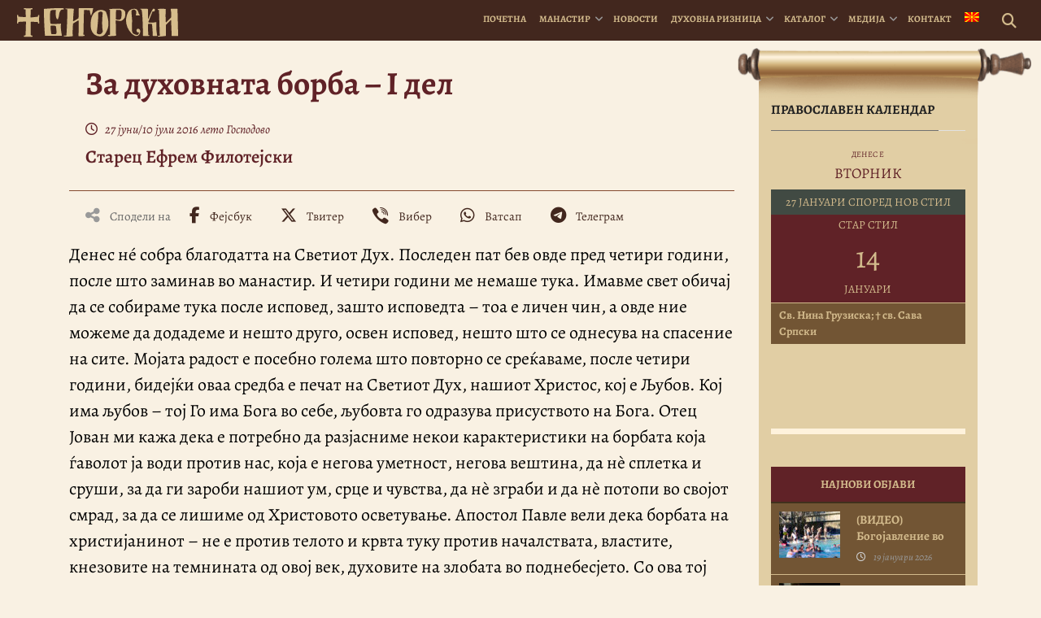

--- FILE ---
content_type: text/html; charset=UTF-8
request_url: https://bigorski.org.mk/slova/pouchni/duhovna-borba-1-del/
body_size: 20349
content:
<!DOCTYPE html>
<html lang="mk-MK" prefix="og: https://ogp.me/ns#">
<head>
    <meta charset="UTF-8">
    <meta http-equiv="X-UA-Compatible" content="IE=edge">
    <meta name="viewport" content="width=device-width, initial-scale=1">
    <meta name="mobile-web-app-capable" content="yes">
    <meta name="apple-mobile-web-app-capable" content="yes">
    <meta name="apple-mobile-web-app-title"
          content="† Бигорски манастир - Официјална веб страница на македонскиот Христијански, Православен, Духовен, Благодатен бисер &#8211; Бигорскиот Манастир “Свети Јован Крстител“">
    <!-- Start Favicon-related data -->
    <link rel="apple-touch-icon" sizes="180x180" href="/apple-touch-icon.png">
    <link rel="icon" type="image/png" sizes="32x32" href="/favicon-32x32.png">
    <link rel="icon" type="image/png" sizes="16x16" href="/favicon-16x16.png">
    <link rel="manifest" href="/site.webmanifest">
    <link rel="mask-icon" href="/safari-pinned-tab.svg" color="#5bbad5">
    <meta name="msapplication-TileColor" content="#da532c">
    <meta name="theme-color" content="#ffffff">
    <!-- End Favicon-related data -->
    <link rel="profile" href="http://gmpg.org/xfn/11">
    <link rel="pingback" href="">
    <link rel="stylesheet" type="text/css" media="print" href="https://bigorski.org.mk/wp-content/themes/bigorski/print.css" />
    	<style>img:is([sizes="auto" i], [sizes^="auto," i]) { contain-intrinsic-size: 3000px 1500px }</style>
	<link rel="alternate" hreflang="mk" href="https://bigorski.org.mk/slova/pouchni/duhovna-borba-1-del/" />
<link rel="alternate" hreflang="x-default" href="https://bigorski.org.mk/slova/pouchni/duhovna-borba-1-del/" />

<!-- Search Engine Optimization by Rank Math - https://rankmath.com/ -->
<title>За духовната борба - I дел | † Бигорски манастир</title>
<meta name="description" content="Денес нé собра благодатта на Светиот Дух. Последен пат бев овде пред четири години, после што заминав во манастир. И четири години ме немаше тука. Имавме свет"/>
<meta name="robots" content="follow, index, max-snippet:-1, max-video-preview:-1, max-image-preview:large"/>
<link rel="canonical" href="https://bigorski.org.mk/slova/pouchni/duhovna-borba-1-del/" />
<meta property="og:locale" content="mk_MK" />
<meta property="og:type" content="article" />
<meta property="og:title" content="За духовната борба - I дел | † Бигорски манастир" />
<meta property="og:description" content="Денес нé собра благодатта на Светиот Дух. Последен пат бев овде пред четири години, после што заминав во манастир. И четири години ме немаше тука. Имавме свет" />
<meta property="og:url" content="https://bigorski.org.mk/slova/pouchni/duhovna-borba-1-del/" />
<meta property="og:site_name" content="† Бигорски манастир" />
<meta property="article:publisher" content="https://www.facebook.com/bigorski.manastir/" />
<meta property="article:tag" content="Внатрешен човек" />
<meta property="article:tag" content="Ефрем Сирин" />
<meta property="article:tag" content="Фантазии" />
<meta property="og:updated_time" content="2017-04-12T00:25:36+01:00" />
<meta property="fb:app_id" content="221046855358992" />
<meta property="og:image" content="https://bigorski.org.mk/wp-content/uploads/2016/07/Старец-Ефрем-5.jpg" />
<meta property="og:image:secure_url" content="https://bigorski.org.mk/wp-content/uploads/2016/07/Старец-Ефрем-5.jpg" />
<meta property="og:image:width" content="817" />
<meta property="og:image:height" content="414" />
<meta property="og:image:alt" content="За духовната борба &#8211; I дел" />
<meta property="og:image:type" content="image/jpeg" />
<meta name="twitter:card" content="summary_large_image" />
<meta name="twitter:title" content="За духовната борба - I дел | † Бигорски манастир" />
<meta name="twitter:description" content="Денес нé собра благодатта на Светиот Дух. Последен пат бев овде пред четири години, после што заминав во манастир. И четири години ме немаше тука. Имавме свет" />
<meta name="twitter:image" content="https://bigorski.org.mk/wp-content/uploads/2016/07/Старец-Ефрем-5.jpg" />
<!-- /Rank Math WordPress SEO plugin -->

<script>(()=>{"use strict";const e=[400,500,600,700,800,900],t=e=>`wprm-min-${e}`,n=e=>`wprm-max-${e}`,s=new Set,o="ResizeObserver"in window,r=o?new ResizeObserver((e=>{for(const t of e)c(t.target)})):null,i=.5/(window.devicePixelRatio||1);function c(s){const o=s.getBoundingClientRect().width||0;for(let r=0;r<e.length;r++){const c=e[r],a=o<=c+i;o>c+i?s.classList.add(t(c)):s.classList.remove(t(c)),a?s.classList.add(n(c)):s.classList.remove(n(c))}}function a(e){s.has(e)||(s.add(e),r&&r.observe(e),c(e))}!function(e=document){e.querySelectorAll(".wprm-recipe").forEach(a)}();if(new MutationObserver((e=>{for(const t of e)for(const e of t.addedNodes)e instanceof Element&&(e.matches?.(".wprm-recipe")&&a(e),e.querySelectorAll?.(".wprm-recipe").forEach(a))})).observe(document.documentElement,{childList:!0,subtree:!0}),!o){let e=0;addEventListener("resize",(()=>{e&&cancelAnimationFrame(e),e=requestAnimationFrame((()=>s.forEach(c)))}),{passive:!0})}})();</script>
<link rel='stylesheet' id='dashicons-css' href='https://bigorski.org.mk/wp-includes/css/dashicons.min.css' type='text/css' media='all' />
<link rel='stylesheet' id='post-views-counter-frontend-css' href='https://bigorski.org.mk/wp-content/plugins/post-views-counter/css/frontend.css' type='text/css' media='all' />
<link rel='stylesheet' id='wp-block-library-css' href='https://bigorski.org.mk/wp-includes/css/dist/block-library/style.min.css' type='text/css' media='all' />
<style id='classic-theme-styles-inline-css' type='text/css'>
/*! This file is auto-generated */
.wp-block-button__link{color:#fff;background-color:#32373c;border-radius:9999px;box-shadow:none;text-decoration:none;padding:calc(.667em + 2px) calc(1.333em + 2px);font-size:1.125em}.wp-block-file__button{background:#32373c;color:#fff;text-decoration:none}
</style>
<style id='document-gallery-document-gallery-block-style-inline-css' type='text/css'>
.document-gallery .document-icon{text-align:center}.document-gallery .document-icon img{border:none;margin:0 auto;max-width:100%;width:89px}.document-gallery .document-icon a{font-size:10px;line-height:12px}.document-gallery .document-icon{margin:5px 0 0}.document-gallery .document-icon .title{display:block;text-align:center}.dg-paginate-wrapper .paginate{text-align:center}.document-gallery .document-icon{box-sizing:border-box;display:inline-block;overflow:hidden;vertical-align:top;width:var(--dg-icon-width)}.document-gallery .document-icon-row{padding:0;text-align:left;width:100%}.document-gallery .descriptions.document-icon-row .document-icon{float:left;max-width:115px;padding:0 3px 0 0;width:auto}.document-gallery .descriptions.document-icon-row{margin-bottom:1em;text-align:inherit;vertical-align:middle}.document-gallery .descriptions.document-icon-row img{max-width:100%;width:65px}.document-gallery .descriptions.document-icon-row:after,.document-gallery .descriptions.document-icon-row:before{content:"";display:table}.document-gallery .descriptions.document-icon-row:after{clear:both}.document-gallery .descriptions.document-icon-row{zoom:1}

</style>
<link rel='stylesheet' id='wprm-public-css' href='https://bigorski.org.mk/wp-content/plugins/wp-recipe-maker/dist/public-legacy.css' type='text/css' media='all' />
<style id='global-styles-inline-css' type='text/css'>
:root{--wp--preset--aspect-ratio--square: 1;--wp--preset--aspect-ratio--4-3: 4/3;--wp--preset--aspect-ratio--3-4: 3/4;--wp--preset--aspect-ratio--3-2: 3/2;--wp--preset--aspect-ratio--2-3: 2/3;--wp--preset--aspect-ratio--16-9: 16/9;--wp--preset--aspect-ratio--9-16: 9/16;--wp--preset--color--black: #000000;--wp--preset--color--cyan-bluish-gray: #abb8c3;--wp--preset--color--white: #ffffff;--wp--preset--color--pale-pink: #f78da7;--wp--preset--color--vivid-red: #cf2e2e;--wp--preset--color--luminous-vivid-orange: #ff6900;--wp--preset--color--luminous-vivid-amber: #fcb900;--wp--preset--color--light-green-cyan: #7bdcb5;--wp--preset--color--vivid-green-cyan: #00d084;--wp--preset--color--pale-cyan-blue: #8ed1fc;--wp--preset--color--vivid-cyan-blue: #0693e3;--wp--preset--color--vivid-purple: #9b51e0;--wp--preset--gradient--vivid-cyan-blue-to-vivid-purple: linear-gradient(135deg,rgba(6,147,227,1) 0%,rgb(155,81,224) 100%);--wp--preset--gradient--light-green-cyan-to-vivid-green-cyan: linear-gradient(135deg,rgb(122,220,180) 0%,rgb(0,208,130) 100%);--wp--preset--gradient--luminous-vivid-amber-to-luminous-vivid-orange: linear-gradient(135deg,rgba(252,185,0,1) 0%,rgba(255,105,0,1) 100%);--wp--preset--gradient--luminous-vivid-orange-to-vivid-red: linear-gradient(135deg,rgba(255,105,0,1) 0%,rgb(207,46,46) 100%);--wp--preset--gradient--very-light-gray-to-cyan-bluish-gray: linear-gradient(135deg,rgb(238,238,238) 0%,rgb(169,184,195) 100%);--wp--preset--gradient--cool-to-warm-spectrum: linear-gradient(135deg,rgb(74,234,220) 0%,rgb(151,120,209) 20%,rgb(207,42,186) 40%,rgb(238,44,130) 60%,rgb(251,105,98) 80%,rgb(254,248,76) 100%);--wp--preset--gradient--blush-light-purple: linear-gradient(135deg,rgb(255,206,236) 0%,rgb(152,150,240) 100%);--wp--preset--gradient--blush-bordeaux: linear-gradient(135deg,rgb(254,205,165) 0%,rgb(254,45,45) 50%,rgb(107,0,62) 100%);--wp--preset--gradient--luminous-dusk: linear-gradient(135deg,rgb(255,203,112) 0%,rgb(199,81,192) 50%,rgb(65,88,208) 100%);--wp--preset--gradient--pale-ocean: linear-gradient(135deg,rgb(255,245,203) 0%,rgb(182,227,212) 50%,rgb(51,167,181) 100%);--wp--preset--gradient--electric-grass: linear-gradient(135deg,rgb(202,248,128) 0%,rgb(113,206,126) 100%);--wp--preset--gradient--midnight: linear-gradient(135deg,rgb(2,3,129) 0%,rgb(40,116,252) 100%);--wp--preset--font-size--small: 13px;--wp--preset--font-size--medium: 20px;--wp--preset--font-size--large: 36px;--wp--preset--font-size--x-large: 42px;--wp--preset--spacing--20: 0.44rem;--wp--preset--spacing--30: 0.67rem;--wp--preset--spacing--40: 1rem;--wp--preset--spacing--50: 1.5rem;--wp--preset--spacing--60: 2.25rem;--wp--preset--spacing--70: 3.38rem;--wp--preset--spacing--80: 5.06rem;--wp--preset--shadow--natural: 6px 6px 9px rgba(0, 0, 0, 0.2);--wp--preset--shadow--deep: 12px 12px 50px rgba(0, 0, 0, 0.4);--wp--preset--shadow--sharp: 6px 6px 0px rgba(0, 0, 0, 0.2);--wp--preset--shadow--outlined: 6px 6px 0px -3px rgba(255, 255, 255, 1), 6px 6px rgba(0, 0, 0, 1);--wp--preset--shadow--crisp: 6px 6px 0px rgba(0, 0, 0, 1);}:where(.is-layout-flex){gap: 0.5em;}:where(.is-layout-grid){gap: 0.5em;}body .is-layout-flex{display: flex;}.is-layout-flex{flex-wrap: wrap;align-items: center;}.is-layout-flex > :is(*, div){margin: 0;}body .is-layout-grid{display: grid;}.is-layout-grid > :is(*, div){margin: 0;}:where(.wp-block-columns.is-layout-flex){gap: 2em;}:where(.wp-block-columns.is-layout-grid){gap: 2em;}:where(.wp-block-post-template.is-layout-flex){gap: 1.25em;}:where(.wp-block-post-template.is-layout-grid){gap: 1.25em;}.has-black-color{color: var(--wp--preset--color--black) !important;}.has-cyan-bluish-gray-color{color: var(--wp--preset--color--cyan-bluish-gray) !important;}.has-white-color{color: var(--wp--preset--color--white) !important;}.has-pale-pink-color{color: var(--wp--preset--color--pale-pink) !important;}.has-vivid-red-color{color: var(--wp--preset--color--vivid-red) !important;}.has-luminous-vivid-orange-color{color: var(--wp--preset--color--luminous-vivid-orange) !important;}.has-luminous-vivid-amber-color{color: var(--wp--preset--color--luminous-vivid-amber) !important;}.has-light-green-cyan-color{color: var(--wp--preset--color--light-green-cyan) !important;}.has-vivid-green-cyan-color{color: var(--wp--preset--color--vivid-green-cyan) !important;}.has-pale-cyan-blue-color{color: var(--wp--preset--color--pale-cyan-blue) !important;}.has-vivid-cyan-blue-color{color: var(--wp--preset--color--vivid-cyan-blue) !important;}.has-vivid-purple-color{color: var(--wp--preset--color--vivid-purple) !important;}.has-black-background-color{background-color: var(--wp--preset--color--black) !important;}.has-cyan-bluish-gray-background-color{background-color: var(--wp--preset--color--cyan-bluish-gray) !important;}.has-white-background-color{background-color: var(--wp--preset--color--white) !important;}.has-pale-pink-background-color{background-color: var(--wp--preset--color--pale-pink) !important;}.has-vivid-red-background-color{background-color: var(--wp--preset--color--vivid-red) !important;}.has-luminous-vivid-orange-background-color{background-color: var(--wp--preset--color--luminous-vivid-orange) !important;}.has-luminous-vivid-amber-background-color{background-color: var(--wp--preset--color--luminous-vivid-amber) !important;}.has-light-green-cyan-background-color{background-color: var(--wp--preset--color--light-green-cyan) !important;}.has-vivid-green-cyan-background-color{background-color: var(--wp--preset--color--vivid-green-cyan) !important;}.has-pale-cyan-blue-background-color{background-color: var(--wp--preset--color--pale-cyan-blue) !important;}.has-vivid-cyan-blue-background-color{background-color: var(--wp--preset--color--vivid-cyan-blue) !important;}.has-vivid-purple-background-color{background-color: var(--wp--preset--color--vivid-purple) !important;}.has-black-border-color{border-color: var(--wp--preset--color--black) !important;}.has-cyan-bluish-gray-border-color{border-color: var(--wp--preset--color--cyan-bluish-gray) !important;}.has-white-border-color{border-color: var(--wp--preset--color--white) !important;}.has-pale-pink-border-color{border-color: var(--wp--preset--color--pale-pink) !important;}.has-vivid-red-border-color{border-color: var(--wp--preset--color--vivid-red) !important;}.has-luminous-vivid-orange-border-color{border-color: var(--wp--preset--color--luminous-vivid-orange) !important;}.has-luminous-vivid-amber-border-color{border-color: var(--wp--preset--color--luminous-vivid-amber) !important;}.has-light-green-cyan-border-color{border-color: var(--wp--preset--color--light-green-cyan) !important;}.has-vivid-green-cyan-border-color{border-color: var(--wp--preset--color--vivid-green-cyan) !important;}.has-pale-cyan-blue-border-color{border-color: var(--wp--preset--color--pale-cyan-blue) !important;}.has-vivid-cyan-blue-border-color{border-color: var(--wp--preset--color--vivid-cyan-blue) !important;}.has-vivid-purple-border-color{border-color: var(--wp--preset--color--vivid-purple) !important;}.has-vivid-cyan-blue-to-vivid-purple-gradient-background{background: var(--wp--preset--gradient--vivid-cyan-blue-to-vivid-purple) !important;}.has-light-green-cyan-to-vivid-green-cyan-gradient-background{background: var(--wp--preset--gradient--light-green-cyan-to-vivid-green-cyan) !important;}.has-luminous-vivid-amber-to-luminous-vivid-orange-gradient-background{background: var(--wp--preset--gradient--luminous-vivid-amber-to-luminous-vivid-orange) !important;}.has-luminous-vivid-orange-to-vivid-red-gradient-background{background: var(--wp--preset--gradient--luminous-vivid-orange-to-vivid-red) !important;}.has-very-light-gray-to-cyan-bluish-gray-gradient-background{background: var(--wp--preset--gradient--very-light-gray-to-cyan-bluish-gray) !important;}.has-cool-to-warm-spectrum-gradient-background{background: var(--wp--preset--gradient--cool-to-warm-spectrum) !important;}.has-blush-light-purple-gradient-background{background: var(--wp--preset--gradient--blush-light-purple) !important;}.has-blush-bordeaux-gradient-background{background: var(--wp--preset--gradient--blush-bordeaux) !important;}.has-luminous-dusk-gradient-background{background: var(--wp--preset--gradient--luminous-dusk) !important;}.has-pale-ocean-gradient-background{background: var(--wp--preset--gradient--pale-ocean) !important;}.has-electric-grass-gradient-background{background: var(--wp--preset--gradient--electric-grass) !important;}.has-midnight-gradient-background{background: var(--wp--preset--gradient--midnight) !important;}.has-small-font-size{font-size: var(--wp--preset--font-size--small) !important;}.has-medium-font-size{font-size: var(--wp--preset--font-size--medium) !important;}.has-large-font-size{font-size: var(--wp--preset--font-size--large) !important;}.has-x-large-font-size{font-size: var(--wp--preset--font-size--x-large) !important;}
:where(.wp-block-post-template.is-layout-flex){gap: 1.25em;}:where(.wp-block-post-template.is-layout-grid){gap: 1.25em;}
:where(.wp-block-columns.is-layout-flex){gap: 2em;}:where(.wp-block-columns.is-layout-grid){gap: 2em;}
:root :where(.wp-block-pullquote){font-size: 1.5em;line-height: 1.6;}
</style>
<link rel='stylesheet' id='document-gallery-css' href='https://bigorski.org.mk/wp-content/plugins/document-gallery/src/assets/css/style.min.css' type='text/css' media='all' />
<link rel='stylesheet' id='wprm-template-css' href='https://bigorski.org.mk/wp-content/plugins/wp-recipe-maker/templates/recipe/legacy/simple/simple.min.css' type='text/css' media='all' />
<link rel='stylesheet' id='wpml-menu-item-0-css' href='https://bigorski.org.mk/wp-content/plugins/sitepress-multilingual-cms/templates/language-switchers/menu-item/style.min.css' type='text/css' media='all' />
<link rel='stylesheet' id='bigorskiplugins-css' href='https://bigorski.org.mk/wp-content/themes/bigorski/css/bigorski.plugins.min.css' type='text/css' media='all' />
<link rel='stylesheet' id='bigorski-styles-css' href='https://bigorski.org.mk/wp-content/themes/bigorski/css/theme.min.css' type='text/css' media='all' />
<style type="text/css">.document-gallery .document-icon img {
    width: 220px;
}

.document-gallery .document-icon .title {
   font-size: 15px;
   padding:10px;
}</style>
		<script type="text/javascript">
			ajaxurl = typeof(ajaxurl) !== 'string' ? 'https://bigorski.org.mk/wp-admin/admin-ajax.php' : ajaxurl;
		</script>
		<script type="text/javascript" id="wpml-cookie-js-extra">
/* <![CDATA[ */
var wpml_cookies = {"wp-wpml_current_language":{"value":"mk","expires":1,"path":"\/"}};
var wpml_cookies = {"wp-wpml_current_language":{"value":"mk","expires":1,"path":"\/"}};
/* ]]> */
</script>
<script type="text/javascript" src="https://bigorski.org.mk/wp-content/plugins/sitepress-multilingual-cms/res/js/cookies/language-cookie.js" id="wpml-cookie-js" defer="defer" data-wp-strategy="defer"></script>
<script type="text/javascript" id="post-views-counter-frontend-js-before">
/* <![CDATA[ */
var pvcArgsFrontend = {"mode":"rest_api","postID":2113,"requestURL":"https:\/\/bigorski.org.mk\/wp-json\/post-views-counter\/view-post\/2113","nonce":"5260ea6dc2","dataStorage":"cookies","multisite":false,"path":"\/","domain":""};
/* ]]> */
</script>
<script type="text/javascript" src="https://bigorski.org.mk/wp-content/plugins/post-views-counter/js/frontend.js" id="post-views-counter-frontend-js"></script>
<script type="text/javascript" src="https://bigorski.org.mk/wp-includes/js/jquery/jquery.min.js" id="jquery-core-js"></script>
<script type="text/javascript" src="https://bigorski.org.mk/wp-includes/js/jquery/jquery-migrate.min.js" id="jquery-migrate-js"></script>
<link rel="https://api.w.org/" href="https://bigorski.org.mk/wp-json/" /><link rel="alternate" title="JSON" type="application/json" href="https://bigorski.org.mk/wp-json/wp/v2/slova/2113" /><link rel="alternate" title="oEmbed (JSON)" type="application/json+oembed" href="https://bigorski.org.mk/wp-json/oembed/1.0/embed?url=https%3A%2F%2Fbigorski.org.mk%2Fslova%2Fpouchni%2Fduhovna-borba-1-del%2F" />
<link rel="alternate" title="oEmbed (XML)" type="text/xml+oembed" href="https://bigorski.org.mk/wp-json/oembed/1.0/embed?url=https%3A%2F%2Fbigorski.org.mk%2Fslova%2Fpouchni%2Fduhovna-borba-1-del%2F&#038;format=xml" />
<meta name="generator" content="WPML ver:4.8.6 stt:49,1,13,34;" />
<style type="text/css"> html body .wprm-recipe-container { color: #333333; } html body .wprm-recipe-container a.wprm-recipe-print { color: #333333; } html body .wprm-recipe-container a.wprm-recipe-print:hover { color: #333333; } html body .wprm-recipe-container .wprm-recipe { background-color: #ffffff; } html body .wprm-recipe-container .wprm-recipe { border-color: #aaaaaa; } html body .wprm-recipe-container .wprm-recipe-tastefully-simple .wprm-recipe-time-container { border-color: #aaaaaa; } html body .wprm-recipe-container .wprm-recipe .wprm-color-border { border-color: #aaaaaa; } html body .wprm-recipe-container a { color: #3498db; } html body .wprm-recipe-container .wprm-recipe-tastefully-simple .wprm-recipe-name { color: #000000; } html body .wprm-recipe-container .wprm-recipe-tastefully-simple .wprm-recipe-header { color: #000000; } html body .wprm-recipe-container h1 { color: #000000; } html body .wprm-recipe-container h2 { color: #000000; } html body .wprm-recipe-container h3 { color: #000000; } html body .wprm-recipe-container h4 { color: #000000; } html body .wprm-recipe-container h5 { color: #000000; } html body .wprm-recipe-container h6 { color: #000000; } html body .wprm-recipe-container svg path { fill: #343434; } html body .wprm-recipe-container svg rect { fill: #343434; } html body .wprm-recipe-container svg polygon { stroke: #343434; } html body .wprm-recipe-container .wprm-rating-star-full svg polygon { fill: #343434; } html body .wprm-recipe-container .wprm-recipe .wprm-color-accent { background-color: #2c3e50; } html body .wprm-recipe-container .wprm-recipe .wprm-color-accent { color: #ffffff; } html body .wprm-recipe-container .wprm-recipe .wprm-color-accent a.wprm-recipe-print { color: #ffffff; } html body .wprm-recipe-container .wprm-recipe .wprm-color-accent a.wprm-recipe-print:hover { color: #ffffff; } html body .wprm-recipe-container .wprm-recipe-colorful .wprm-recipe-header { background-color: #2c3e50; } html body .wprm-recipe-container .wprm-recipe-colorful .wprm-recipe-header { color: #ffffff; } html body .wprm-recipe-container .wprm-recipe-colorful .wprm-recipe-meta > div { background-color: #3498db; } html body .wprm-recipe-container .wprm-recipe-colorful .wprm-recipe-meta > div { color: #ffffff; } html body .wprm-recipe-container .wprm-recipe-colorful .wprm-recipe-meta > div a.wprm-recipe-print { color: #ffffff; } html body .wprm-recipe-container .wprm-recipe-colorful .wprm-recipe-meta > div a.wprm-recipe-print:hover { color: #ffffff; } .wprm-rating-star svg polygon { stroke: #343434; } .wprm-rating-star.wprm-rating-star-full svg polygon { fill: #343434; } html body .wprm-recipe-container .wprm-recipe-instruction-image { text-align: left; } html body .wprm-recipe-container li.wprm-recipe-ingredient { list-style-type: disc; } html body .wprm-recipe-container li.wprm-recipe-instruction { list-style-type: decimal; } .tippy-box[data-theme~="wprm"] { background-color: #333333; color: #FFFFFF; } .tippy-box[data-theme~="wprm"][data-placement^="top"] > .tippy-arrow::before { border-top-color: #333333; } .tippy-box[data-theme~="wprm"][data-placement^="bottom"] > .tippy-arrow::before { border-bottom-color: #333333; } .tippy-box[data-theme~="wprm"][data-placement^="left"] > .tippy-arrow::before { border-left-color: #333333; } .tippy-box[data-theme~="wprm"][data-placement^="right"] > .tippy-arrow::before { border-right-color: #333333; } .tippy-box[data-theme~="wprm"] a { color: #FFFFFF; } .wprm-comment-rating svg { width: 18px !important; height: 18px !important; } img.wprm-comment-rating { width: 90px !important; height: 18px !important; } body { --comment-rating-star-color: #343434; } body { --wprm-popup-font-size: 16px; } body { --wprm-popup-background: #ffffff; } body { --wprm-popup-title: #000000; } body { --wprm-popup-content: #444444; } body { --wprm-popup-button-background: #444444; } body { --wprm-popup-button-text: #ffffff; } body { --wprm-popup-accent: #747B2D; }html body .wprm-recipe-container .wprm-recipe {
    background-color: transparent;
}

.wprm-recipe-simple h2.wprm-recipe-name{visibility:hidden; display:none;}

html body .wprm-recipe-container .wprm-recipe {
    border: none;
}
.wprm-recipe-buttons {visibility:hidden; display:none;}</style><style type="text/css">.wprm-glossary-term {color: #5A822B;text-decoration: underline;cursor: help;}</style><script type="application/ld+json">{
  "@context": "https://schema.org",
  "@graph": [
    {
      "@type": "Organization",
      "@id": "https://bigorski.org.mk/#organization",
      "name": "Бигорски Манастир Св. Јован Крстител",
      "url": "https://bigorski.org.mk/",
      "foundingDate": "1020",
      "foundingLocation": "Река, Македонија",
      "email": "info@bigorski.org.mk",
      "logo": {
        "@type": "ImageObject",
        "url": "https://bigorski.org.mk/wp-content/uploads/2022/11/bigorski-logo-websiteseo.jpg",
        "width": 600,
        "height": 600
      },
      "image": {
        "@type": "ImageObject",
        "url": "https://bigorski.org.mk/wp-content/uploads/2023/11/bigorski-monastery-in-winter-2023-2024.jpg",
        "width": 1600,
        "height": 1067
      },
      "sameAs": [
        "https://www.facebook.com/bigorski.manastir",
        "https://www.instagram.com/bigorskimanastir",
        "https://www.youtube.com/c/BigorskiManastirOfficial",
        "https://x.com/bigorski_m",
        "https://vimeo.com/user4176072",
        "https://mk.wikipedia.org/wiki/Бигорски_манастир"
      ],
      "address": {
        "@type": "PostalAddress",
        "streetAddress": "Mavrovo i Rostushe",
        "addressLocality": "Rostuse",
        "addressRegion": "Mavrovo",
        "postalCode": "1254",
        "addressCountry": "MK"
      },
      "location": {
        "@type": "Place",
        "geo": {
          "@type": "GeoCoordinates",
          "latitude": 41.6212682,
          "longitude": 20.6088584
        },
        "hasMap": "https://www.google.com/maps/search/?api=1&query=41.6212682,20.6088584"
      },
      "founder": [
        {
          "@type": "Person",
          "name": "Свети Јован Дебранин",
          "description": "Прв ктитор на Бигорскиот Манастир и Прв Охридски Архиепископ"
        },
        {
          "@type": "Person",
          "name": "Игумен Митрофан",
          "description": "Обновител на манастирската црква во 1807 година"
        }
      ],
      "employee": {
        "@type": "Person",
        "name": "Епископ Партениј",
        "jobTitle": "Игумен на Бигорскиот Манастир",
        "sameAs": "https://bigorski.org.mk/igumen/biografija"
      }
    },
    {
      "@type": "WebSite",
      "@id": "https://bigorski.org.mk/#website",
      "url": "https://bigorski.org.mk",
      "name": "Бигорски Манастир",
      "inLanguage": "mk-MK",
      "publisher": {
        "@id": "https://bigorski.org.mk/#organization"
      },
      "potentialAction": {
        "@type": "SearchAction",
        "target": "https://bigorski.org.mk/?s={search_term_string}",
        "query-input": "required name=search_term_string"
      }
    }
  ]
}
</script>
<script type="application/ld+json">{"@context":"https://schema.org","@type":"Article","mainEntityOfPage":{"@type":"WebPage","@id":"https://bigorski.org.mk/slova/pouchni/duhovna-borba-1-del/"},"@id":"https://bigorski.org.mk/slova/pouchni/duhovna-borba-1-del/#article","headline":"За духовната борба – I дел","description":"Денес нé собра благодатта на Светиот Дух. Последен пат бев овде пред четири години, после што заминав во манастир. И четири години ме немаше тука. Имавме свет обичај да се собираме тука после исповед, зашто исповедта – тоа е личен чин, а овде ние можеме да додадеме и нешто друго, освен исповед, нешто што се","articleBody":"Денес нé собра благодатта на Светиот Дух. Последен пат бев овде пред четири години, после што заминав во манастир. И четири години ме немаше тука. Имавме свет обичај да се собираме тука после исповед, зашто исповедта – тоа е личен чин, а овде ние можеме да додадеме и нешто друго, освен исповед, нешто што се однесува на спасение на сите. Мојата радост е посебно голема што повторно се среќаваме, после четири години, бидејќи оваа средба е печат на Светиот Дух, нашиот Христос, кој е Љубов. Кој има љубов – тој Го има Бога во себе, љубовта го одразува присуството на Бога. Отец Јован ми кажа дека е потребно да разјасниме некои карактеристики на борбата која ѓаволот ја води против нас, која е негова уметност, негова вештина, да нѐ сплетка и сруши, за да ги зароби нашиот ум, срце и чувства, да нѐ зграби и да нѐ потопи во својот смрад, за да се лишиме од Христовото осветување. Апостол Павле вели дека борбата на христијанинот – не е против телото и крвта туку против началствата, властите, кнезовите на темнината од овој век, духовите на злобата во поднебесјето. Со ова тој сака да каже дека нашата борба – не е борба во…","inLanguage":"mk","keywords":["Внатрешен човек","Ефрем Сирин","Фантазии"],"image":{"@type":"ImageObject","url":"https://bigorski.org.mk/wp-content/uploads/2016/07/Старец-Ефрем-5.jpg"},"author":{"@type":"Person","name":"Старец Ефрем Филотејски","url":"https://bigorski.org.mk/"},"publisher":{"@type":"Organization","name":"Bigorski Monastery","url":"https://bigorski.org.mk/","logo":{"@type":"ImageObject","url":"https://bigorski.org.mk/wp-content/uploads/2022/11/bigorski-logo-websiteseo.jpg"}},"datePublished":"2016-07-10T00:00:00+01:00","dateModified":"2017-04-12T00:25:36+01:00","about":["Spiritual Teaching","Spiritual Teaching"],"isPartOf":{"@type":"CreativeWorkSeries","name":"Поучни слова","url":"https://bigorski.org.mk/slova/pouchni/"},"mentions":[{"@type":"Thing","name":"Jesus Christ"}]}</script>
<link rel="icon" href="https://bigorski.org.mk/wp-content/uploads/2017/07/cropped-favicon-32x32.png" sizes="32x32" />
<link rel="icon" href="https://bigorski.org.mk/wp-content/uploads/2017/07/cropped-favicon-192x192.png" sizes="192x192" />
<link rel="apple-touch-icon" href="https://bigorski.org.mk/wp-content/uploads/2017/07/cropped-favicon-180x180.png" />
<meta name="msapplication-TileImage" content="https://bigorski.org.mk/wp-content/uploads/2017/07/cropped-favicon-270x270.png" />
    <script src='https://www.google.com/recaptcha/api.js' async defer></script>
        <script async src="https://www.googletagmanager.com/gtag/js?id=G-6YPBB53E7W"></script>
        
        <script>
        
        window.dataLayer = window.dataLayer || [];
        
        function gtag(){dataLayer.push(arguments);}
        
        gtag('js', new Date());
        
        gtag('config', 'G-6YPBB53E7W');
        
    </script>
</head>

<body class="wp-singular slova-template-default single single-slova postid-2113 wp-custom-logo wp-embed-responsive wp-theme-bigorski">
<div id="fb-root"></div>
<script>(function(d, s, id) {
        var js, fjs = d.getElementsByTagName(s)[0];
        if (d.getElementById(id)) return;
        js = d.createElement(s); js.id = id;
        js.src = 'https://connect.facebook.net/' + "mk_MK" + '/sdk.js#xfbml=1&version=v3.0';
        fjs.parentNode.insertBefore(js, fjs);
    }(document, 'script', 'facebook-jssdk'));</script>

<div class="hfeed site" id="page">

    <!-- ******************* The Navbar Area ******************* -->
    <div class="wrapper-fluid wrapper-navbar" id="wrapper-navbar">

        <a class="skip-link screen-reader-text sr-only" href="#content">Skip to content</a>

        <nav class="navbar navbar-dark bg-inverse site-navigation navbar-fixed-top" itemscope="itemscope"
             itemtype="http://schema.org/SiteNavigationElement"> <!-- add this later: navbar-fixed-top -->

            <div class="container-fluid" >

                <div class="navbar-header">

                    <!-- .navbar-toggle is used as the toggle for collapsed navbar content -->
                    <button class="navbar-toggler hidden-md-up pull-right" type="button" data-toggle="collapse"
                            data-target=".exCollapsingNavbar" aria-controls="exCollapsingNavbar" aria-expanded="false"
                            aria-label="Toggle navigation"></button>

                    <a class="navbar-kalendar hidden-md-up pull-right" href="https://bigorski.org.mk/kalendar"><i class="kalendar-icon"></i></a>
                                                                                
                    <!-- Site title or logo as branding in the menu -->
                                            <div itemscope itemtype="http://schema.org/Organization">
                            <a href="https://bigorski.org.mk/" class="navbar-brand custom-logo-link" rel="home" itemprop="url" title="† Бигорски манастир">
                                <img src="https://bigorski.org.mk/wp-content/themes/bigorski/assets/images/logo/logo_mk.svg" class="img-responsive" itemprop="logo"/>
                            </a>
                        </div>
                     <!-- end custom logo -->

                </div> <!-- .navbar-header -->

                <div id="exCollapsingNavbar" class="collapse navbar-collapse navbar-toggleable-sm exCollapsingNavbar">
                    <!-- Menu Fixed Container -->
<div class="menu-button">
	<button class="submit btn btn-primary float-md-right .open-menu" id="search-hover">
			<i class="fa fa-search"></i>
	</button>
</div>                    <!-- The WordPress Menu goes here -->
                    <ul id="main-menu" class="nav navbar-nav float-xs-left float-md-right"><li id="menu-item-3687" class="menu-item menu-item-type-post_type menu-item-object-page menu-item-home nav-item menu-item-3687"><a href="https://bigorski.org.mk/" class="nav-link">Почетна</a></li>
<li id="menu-item-122" class="menu-item menu-item-type-post_type menu-item-object-page menu-item-has-children nav-item menu-item-122 dropdown"><a href="#" data-toggle="dropdown" class="nav-link dropdown-toggle">Манастир <span class="caret"></span></a>
<ul class=" dropdown-menu" role="menu">
	<li id="menu-item-29" class="menu-item menu-item-type-post_type menu-item-object-page menu-item-has-children nav-item menu-item-29 dropdown-submenu"><a href="#" data-toggle="dropdown" class="nav-link nolink">За манастирот</a>
	<ul class=" dropdown-menu" role="menu">
		<li id="menu-item-23" class="menu-item menu-item-type-post_type menu-item-object-page nav-item menu-item-23"><a href="https://bigorski.org.mk/za-manastirot/istorija/" class="nav-link">Историја</a></li>
		<li id="menu-item-22" class="menu-item menu-item-type-post_type menu-item-object-page nav-item menu-item-22"><a href="https://bigorski.org.mk/za-manastirot/arhitektura/" class="nav-link">Архитектура</a></li>
		<li id="menu-item-28" class="menu-item menu-item-type-post_type menu-item-object-page nav-item menu-item-28"><a href="https://bigorski.org.mk/za-manastirot/svetinji/" class="nav-link">Светињи</a></li>
		<li id="menu-item-81667" class="menu-item menu-item-type-post_type_archive menu-item-object-chuda nav-item menu-item-81667"><a href="https://bigorski.org.mk/chuda/" class="nav-link">Чуда на Свети Јован</a></li>
	</ul>
</li>
	<li id="menu-item-35" class="menu-item menu-item-type-post_type menu-item-object-page nav-item menu-item-35"><a href="https://bigorski.org.mk/mitropolit/" class="nav-link">Митрополит</a></li>
	<li id="menu-item-34" class="menu-item menu-item-type-post_type menu-item-object-page menu-item-has-children nav-item menu-item-34 dropdown-submenu"><a href="#" data-toggle="dropdown" class="nav-link nolink">Игумен</a>
	<ul class=" dropdown-menu" role="menu">
		<li id="menu-item-137" class="menu-item menu-item-type-post_type menu-item-object-page nav-item menu-item-137"><a href="https://bigorski.org.mk/igumen/biografija/" class="nav-link">Биографија</a></li>
		<li id="menu-item-66836" class="menu-item menu-item-type-taxonomy menu-item-object-category_slova nav-item menu-item-66836"><a href="https://bigorski.org.mk/slova/episkop-partenij/" class="nav-link">Слова</a></li>
		<li id="menu-item-776" class="menu-item menu-item-type-post_type_archive menu-item-object-intervjua nav-item menu-item-776"><a href="https://bigorski.org.mk/intervjua/" class="nav-link">Интервјуа и изјави</a></li>
		<li id="menu-item-2362" class="menu-item menu-item-type-post_type menu-item-object-page nav-item menu-item-2362"><a href="https://bigorski.org.mk/igumen/stari-igumeni/" class="nav-link">Бигорските стари игумени</a></li>
	</ul>
</li>
	<li id="menu-item-131" class="menu-item menu-item-type-post_type menu-item-object-page menu-item-has-children nav-item menu-item-131 dropdown-submenu"><a href="#" data-toggle="dropdown" class="nav-link nolink">Мисија</a>
	<ul class=" dropdown-menu" role="menu">
		<li id="menu-item-151" class="menu-item menu-item-type-post_type menu-item-object-page nav-item menu-item-151"><a href="https://bigorski.org.mk/misija/opshto/" class="nav-link">Општо</a></li>
		<li id="menu-item-149" class="menu-item menu-item-type-post_type menu-item-object-page nav-item menu-item-149"><a href="https://bigorski.org.mk/misija/lechenje/" class="nav-link">Лечење</a></li>
		<li id="menu-item-150" class="menu-item menu-item-type-post_type menu-item-object-page nav-item menu-item-150"><a href="https://bigorski.org.mk/misija/milosrdna-dejnost/" class="nav-link">Милосрдна дејност</a></li>
		<li id="menu-item-148" class="menu-item menu-item-type-post_type menu-item-object-page nav-item menu-item-148"><a href="https://bigorski.org.mk/misija/letni-kampovi/" class="nav-link">Летни кампови</a></li>
		<li id="menu-item-147" class="menu-item menu-item-type-post_type menu-item-object-page nav-item menu-item-147"><a href="https://bigorski.org.mk/misija/koncerti/" class="nav-link">Концерти</a></li>
	</ul>
</li>
	<li id="menu-item-123" class="menu-item menu-item-type-post_type menu-item-object-page menu-item-has-children nav-item menu-item-123 dropdown-submenu"><a href="#" data-toggle="dropdown" class="nav-link nolink">Метоси и скитови</a>
	<ul class=" dropdown-menu" role="menu">
		<li id="menu-item-144" class="menu-item menu-item-type-post_type menu-item-object-page nav-item menu-item-144"><a href="https://bigorski.org.mk/metosi-skitovi/rajchica/" class="nav-link">Рајчица</a></li>
		<li id="menu-item-146" class="menu-item menu-item-type-post_type menu-item-object-page nav-item menu-item-146"><a href="https://bigorski.org.mk/metosi-skitovi/trebishte/" class="nav-link">Требиште</a></li>
		<li id="menu-item-145" class="menu-item menu-item-type-post_type menu-item-object-page nav-item menu-item-145"><a href="https://bigorski.org.mk/metosi-skitovi/sarovski/" class="nav-link">Саровски</a></li>
		<li id="menu-item-141" class="menu-item menu-item-type-post_type menu-item-object-page nav-item menu-item-141"><a href="https://bigorski.org.mk/metosi-skitovi/bitushe/" class="nav-link">Битуше</a></li>
		<li id="menu-item-142" class="menu-item menu-item-type-post_type menu-item-object-page nav-item menu-item-142"><a href="https://bigorski.org.mk/metosi-skitovi/manastirec/" class="nav-link">Манастирец</a></li>
		<li id="menu-item-143" class="menu-item menu-item-type-post_type menu-item-object-page nav-item menu-item-143"><a href="https://bigorski.org.mk/metosi-skitovi/nebregovo/" class="nav-link">Небрегово</a></li>
	</ul>
</li>
	<li id="menu-item-136" class="menu-item menu-item-type-post_type menu-item-object-page nav-item menu-item-136"><a href="https://bigorski.org.mk/monashko-sekojdnevie/" class="nav-link">Монашко секојдневие</a></li>
	<li id="menu-item-1182" class="menu-item menu-item-type-post_type_archive menu-item-object-recepti nav-item menu-item-1182"><a href="https://bigorski.org.mk/magernica/" class="nav-link">Магерница</a></li>
</ul>
</li>
<li id="menu-item-115" class="menu-item menu-item-type-post_type menu-item-object-page nav-item menu-item-115"><a href="https://bigorski.org.mk/novosti/" class="nav-link">Новости</a></li>
<li id="menu-item-110" class="menu-item menu-item-type-post_type menu-item-object-page menu-item-has-children nav-item menu-item-110 dropdown"><a href="#" data-toggle="dropdown" class="nav-link dropdown-toggle">Духовна ризница <span class="caret"></span></a>
<ul class=" dropdown-menu" role="menu">
	<li id="menu-item-168" class="menu-item menu-item-type-post_type menu-item-object-page nav-item menu-item-168"><a href="https://bigorski.org.mk/duhovna-riznica/knigi-za-simnuvanje/" class="nav-link">Книги за симнување</a></li>
	<li id="menu-item-81739" class="menu-item menu-item-type-post_type_archive menu-item-object-chuda nav-item menu-item-81739"><a href="https://bigorski.org.mk/chuda/" class="nav-link">Чуда на Свети Јован</a></li>
	<li id="menu-item-79930" class="menu-item menu-item-type-taxonomy menu-item-object-category_slova nav-item menu-item-79930"><a href="https://bigorski.org.mk/slova/episkop-partenij/" class="nav-link">Слова на епископ Партениј</a></li>
	<li id="menu-item-7910" class="menu-item menu-item-type-post_type_archive menu-item-object-katehizis nav-item menu-item-7910"><a href="https://bigorski.org.mk/katehizis/" class="nav-link">Катехизис</a></li>
	<li id="menu-item-781" class="menu-item menu-item-type-taxonomy menu-item-object-category_slova current-slova-ancestor current-menu-parent current-slova-parent nav-item menu-item-781"><a href="https://bigorski.org.mk/slova/pouchni/" class="nav-link">Поучни слова</a></li>
	<li id="menu-item-106635" class="menu-item menu-item-type-taxonomy menu-item-object-category_slova nav-item menu-item-106635"><a href="https://bigorski.org.mk/slova/poslanija/" class="nav-link">Посланија</a></li>
	<li id="menu-item-7913" class="menu-item menu-item-type-post_type_archive menu-item-object-etika nav-item menu-item-7913"><a href="https://bigorski.org.mk/etika/" class="nav-link">Христијанска етика</a></li>
	<li id="menu-item-838" class="menu-item menu-item-type-post_type_archive menu-item-object-istoriski_temi nav-item menu-item-838"><a href="https://bigorski.org.mk/istoriski-temi/" class="nav-link">Историски теми</a></li>
	<li id="menu-item-7911" class="menu-item menu-item-type-post_type_archive menu-item-object-stavovi nav-item menu-item-7911"><a href="https://bigorski.org.mk/stavovi/" class="nav-link">Ставови</a></li>
	<li id="menu-item-58509" class="menu-item menu-item-type-post_type_archive menu-item-object-kolumni nav-item menu-item-58509"><a href="https://bigorski.org.mk/kolumni/" class="nav-link">Колумни</a></li>
	<li id="menu-item-780" class="menu-item menu-item-type-post_type_archive menu-item-object-detsko_katche nav-item menu-item-780"><a href="https://bigorski.org.mk/detsko-katche/" class="nav-link">Детско катче</a></li>
</ul>
</li>
<li id="menu-item-109" class="menu-item menu-item-type-post_type menu-item-object-page menu-item-has-children nav-item menu-item-109 dropdown"><a href="#" data-toggle="dropdown" class="nav-link dropdown-toggle">Каталог <span class="caret"></span></a>
<ul class=" dropdown-menu" role="menu">
	<li id="menu-item-14463" class="menu-item menu-item-type-post_type menu-item-object-page nav-item menu-item-14463"><a href="https://bigorski.org.mk/katalog/mitri/" class="nav-link">Митри</a></li>
	<li id="menu-item-14462" class="menu-item menu-item-type-post_type menu-item-object-page nav-item menu-item-14462"><a href="https://bigorski.org.mk/katalog/ikoni/" class="nav-link">Икони</a></li>
</ul>
</li>
<li id="menu-item-3788" class="menu-item menu-item-type-post_type_archive menu-item-object-medija menu-item-has-children nav-item menu-item-3788 dropdown"><a href="#" data-toggle="dropdown" class="nav-link dropdown-toggle">Медија <span class="caret"></span></a>
<ul class=" dropdown-menu" role="menu">
	<li id="menu-item-3791" class="menu-item menu-item-type-taxonomy menu-item-object-category_medija nav-item menu-item-3791"><a href="https://bigorski.org.mk/medija/foto/" class="nav-link">Фотогалерии</a></li>
	<li id="menu-item-3789" class="menu-item menu-item-type-taxonomy menu-item-object-category_medija nav-item menu-item-3789"><a href="https://bigorski.org.mk/medija/audio/" class="nav-link">Аудио</a></li>
	<li id="menu-item-28886" class="menu-item menu-item-type-taxonomy menu-item-object-category_medija nav-item menu-item-28886"><a href="https://bigorski.org.mk/medija/video/" class="nav-link">Видео</a></li>
</ul>
</li>
<li id="menu-item-107" class="menu-item menu-item-type-post_type menu-item-object-page nav-item menu-item-107"><a href="https://bigorski.org.mk/kontakt/" class="nav-link">Контакт</a></li>
<li id="menu-item-wpml-ls-2-mk" class="menu-item wpml-ls-slot-2 wpml-ls-item wpml-ls-item-mk wpml-ls-current-language wpml-ls-menu-item wpml-ls-first-item wpml-ls-last-item menu-item-type-wpml_ls_menu_item menu-item-object-wpml_ls_menu_item nav-item menu-item-wpml-ls-2-mk"><a title="
                                    &lt;img
            class=&quot;wpml-ls-flag&quot;
            src=&quot;https://bigorski.org.mk/wp-content/plugins/sitepress-multilingual-cms/res/flags/mk.png&quot;
            alt=&quot;македонски&quot;
            width=18
            height=12
    /&gt;" href="https://bigorski.org.mk/slova/pouchni/duhovna-borba-1-del/" class="nav-link" role="menuitem"><img
            class="wpml-ls-flag"
            src="https://bigorski.org.mk/wp-content/plugins/sitepress-multilingual-cms/res/flags/mk.png"
            alt="македонски"
            width=18
            height=12
    /></a></li>
</ul>
                    <div class="search-content">

                        <form method="get" id="searchform" action="https://bigorski.org.mk/" role="search" class="form-inline hidden-md-up"><!--   float-md-right"> -->
                            <input class="field form-control" id="s" name="s" type="text" placeholder="Пребарувај">

                            <div class="menu-button">

                                <button class="submit btn btn-primary" id="searchsubmit" type="submit"><i class="fa fa-search"></i></button>

                            </div>

                        </form>
                    </div>

                </div> <!-- .collapse -->

            </div> <!-- .container -->

        </nav><!-- .site-navigation -->

    </div><!-- .wrapper-navbar end -->
<div class="wrapper" id="single-wrapper">

	<div class="container-fluid" id="content" tabindex="-1">

		<!-- <div class="row"> -->
		<section class="post-block-wrapper row">			

			<div class="col-md-12 col-lg-9 content-blocker" id="primary">

			<!-- Do the left sidebar check -->			

			<main class="site-main" id="main">

				
					<article class="post-2113 slova type-slova status-publish has-post-thumbnail hentry tag-vnatreshen-chovek tag-efrem-sirin tag-fantazii category_slova-pouchni" id="post-2113">

	<header class="entry-header">

		<h1 class="entry-title">За духовната борба &#8211; I дел</h1>		

		<ul class="post-tags">
			<li><i class="fa fa-clock-o"></i>27 јуни/10 јули 2016 лето Господово</li>
		</ul>		

		            <span class="content-author">Старец Ефрем Филотејски</span>
        
	</header><!-- .entry-header -->

	        <div class="share-post-box">
            <ul class="share-box">
                <li><i class="fa fa-share-alt"></i><span>Сподели на </span></li>
                <li><a class="facebook" onclick="window.open('http://www.facebook.com/sharer.php?u=https://bigorski.org.mk/slova/pouchni/duhovna-borba-1-del/','Facebook','width=600,height=300,left='+(screen.availWidth/2-300)+',top='+(screen.availHeight/2-150)+''); return false;" href="http://www.facebook.com/sharer.php?u=https://bigorski.org.mk/slova/pouchni/duhovna-borba-1-del/"><i class="fa-brands fa-facebook-f"></i><span>Фејсбук</span></a></li>
                <li><a class="twitter" onclick="window.open('http://twitter.com/share?url=https://bigorski.org.mk/slova/pouchni/duhovna-borba-1-del/&amp;text=За%20духовната%20борба%20&#8211;%20I%20дел','Twitter share','width=600,height=300,left='+(screen.availWidth/2-300)+',top='+(screen.availHeight/2-150)+''); return false;" href="http://twitter.com/share?url=https://bigorski.org.mk/slova/pouchni/duhovna-borba-1-del/&amp;text=За%20духовната%20борба%20&#8211;%20I%20дел"><i class="fa-brands fa-x-twitter"></i><span>Твитер</span></a></li>
                <li><a class="viber" href="viber://forward?text=https://bigorski.org.mk/slova/pouchni/duhovna-borba-1-del/"><i class="fa-brands fa-viber"></i><span>Вибер</span></a></li>
                <li><a class="whatsapp" href="whatsapp://send?text=https://bigorski.org.mk/slova/pouchni/duhovna-borba-1-del/"><i class="fa-brands fa-whatsapp"></i><span>Ватсап</span></a></li>
                <li><a class="telegram" href='https://t.me/share/url?url=https://bigorski.org.mk/slova/pouchni/duhovna-borba-1-del/&text=За%20духовната%20борба%20&#8211;%20I%20дел' target="_blank" rel="nofollow"><i class="fa-brands fa-telegram"></i><span>Телеграм</span></a></li>
            </ul>
        </div>
    
	<div class="entry-content">		

		<p>Денес нé собра благодатта на Светиот Дух. Последен пат бев овде пред четири години, после што заминав во манастир. И четири години ме немаше тука. Имавме свет обичај да се собираме тука после исповед, зашто исповедта &#8211; тоа е личен чин, а овде ние можеме да додадеме и нешто друго, освен исповед, нешто што се однесува на спасение на сите. Мојата радост е посебно голема што повторно се среќаваме, после четири години, бидејќи оваа средба е печат на Светиот Дух, нашиот Христос, кој е Љубов. Кој има љубов &#8211; тој Го има Бога во себе, љубовта го одразува присуството на Бога. Отец Јован ми кажа дека е потребно да разјасниме некои карактеристики на борбата која ѓаволот ја води против нас, која е негова уметност, негова вештина, да нѐ сплетка и сруши, за да ги зароби нашиот ум, срце и чувства, да нѐ зграби и да нѐ потопи во својот смрад, за да се лишиме од Христовото осветување. Апостол Павле вели дека борбата на христијанинот &#8211; не е против телото и крвта туку против началствата, властите, кнезовите на темнината од овој век, духовите на злобата во поднебесјето. Со ова тој сака да каже дека нашата борба &#8211; не е борба во која ние се бориме со човек или со неколку луѓе, кога се пролева крв и кога борбата е телесна. Не станува тука збор за таква борба, туку една поинаква &#8211; умна, духовна борба, каде се бориме против дух. Дух &#8211; против дух. Човековата душа &#8211; е дух. Душата на човекот &#8211; е духовно битие. Личност. Таа личност се пројавува со посредство на некои делови на физичкото тело. Како кога ќе видиме некој човек и разговараме со него, така и човековата душа е духовна суштина на човекот, која има некаков изглед и форма. Можам да кажам, дека тој внатрешен човек &#8211; е вистинскиот човек, таа движечка сила која се изразува во надворешниот човек. Ѓаволот, како зол дух, се труди да нѐ заплетка во грев. Тој ни приоѓа со големо искуство, и многу добро ја знае вештината, како да нé собори, за да нѐ направи грешници во очите на Бога. И ни носи мисли кои не се добри и благи!. Нѐ поттикнува кон разни гревови со фантазирање, фантазии кои доаѓаат преку визуелните претстави – на лицата, предметите, и со помош на тие слики, претстави и лица, го тера нашиот разум, и го поттикнува нашето срце, да посакаме да го правиме тоа што не Му се допаѓа на Бога, туку му се допаѓа само нему &#8211; мрачниот и смрдливиот. Тој смрдливиот е непријател на Бога, и сака таков на го направи и човекот &#8211; да му биде непријател на Бога и да биде исто така смрдлив. Бидејќи знае дека ќе оди во пеколот затоа што го прави тоа, тој сака и човекот да го прави истото, и заедно со него да оди во пеколот. Како прво, тој сака да ја задоволи својата злоба, а како второ да го растажи Бог и да Му каже: „Гледаш, Ти си станал човек, си се распнал за него, си пролеал крв заради него, но со тоа ништо не постигна! Јас ги зедов од Тебе тие луѓе!” И на тој начин да го огорчи благиот наш Бог. Светите отци го опишуваат ѓаволот, гревот &#8211; како мравка. Ѓаволот доаѓа како нешто мало, како мала мисла, како мало движење, нешто слично на мравка. Ако на таа мравка, таа помисла, тоа движење, со кои се развива гревот, преку фантазиите, и прераснува во телесна желба која го напаѓа умот, &#8211; ако не му се дозволи да се развие, тогаш нема да има многу штета. Тоа засега е само мравка. Но ако тоа движење, таа мисла ја оставиме во себе, и не ја протераме и уништиме, &#8211; што не е тешко, како кога ќе се згази мравка, тогаш таа мравка полека, полека, ќе нé сруши без борба! и ќе стане како лав, &#8211; голем и свиреп. И кога ние ќе станеме да го фатиме, „Ох, тоа е веќе поголемо од моите сили!&#8230;” И бидејќи таа мравка станала лав, &#8211; борбата станува многу тешка. И, како што вели преподобен Ефрем Сирин: „Слушај, ѓаволот не случајно дошол кај тебе, тој не е глупав, гледај да го уништиш неговото зло уште во зачетокот, за да тоа не стане лав, во спротивно тој тебе ќе те уништи до коски”. Затоа, сега, додека тоа е уште малечко, и додека мечтаењето е слабо, &#8211; искоренувај, протерај го без одлагање и земи оружје во своите раце. Кое е тоа оружје? &#8211; Името Христово! „Како оружје, ќе те заокружи Неговата вистина” (Псл. 90). Заштити се со името на Бога Јаковов. А името Господово &#8211; е Христос! И така, земи го оружјето во своите раце, и удри го тоа малечко, што изгледа ништожно, зашто ако не го удриш сега, &#8211; утре ќе бидеш принуден да го направиш тоа со поголема болка, и ќе ти треба меч. Зошто да имаш такви проблеми во иднина, кога можеш денес лесно да го прекинеш, и да се ослободиш од подоцнежните мачења.</p>
<p>Продолжува</p>
		

		
	</div><!-- .entry-content -->

	<footer class="entry-footer">

		
	</footer><!-- .entry-footer -->

</article><!-- #post-## -->

					
            <div class="post-tags-box">
                <ul class="tags-box">
                    <li><i class="fa fa-tags"></i><span>Ознаки:</span> </li>
                                            <li><a href="https://bigorski.org.mk/oznaka/vnatreshen-chovek/" rel="tag">Внатрешен човек</a></li>
                                            <li><a href="https://bigorski.org.mk/oznaka/efrem-sirin/" rel="tag">Ефрем Сирин</a></li>
                                            <li><a href="https://bigorski.org.mk/oznaka/fantazii/" rel="tag">Фантазии</a></li>
                                    </ul>
            </div>
        
					
        <div class="row navigation-box">
            <div class="col-md-12">
                <nav class="navigation post-navigation">
                    <h2 class="sr-only">Навигација</h2>
                    <div class="nav-links">
                        <span class="nav-previous float-xs-left"><a href="https://bigorski.org.mk/slova/pouchni/dogmi-zhivot-7-del/" rel="prev"><i class="fa fa-angle-left"></i>&nbsp;Догмите во нашиот живот &#8211; VII дел</a></span><span class="nav-next float-xs-right"><a href="https://bigorski.org.mk/slova/pouchni/duhovna-borba-2-del/" rel="next">За духовната борба &#8211; II дел&nbsp;<i class="fa fa-angle-right"></i></a></span>                    </div><!-- .nav-links -->
                </nav><!-- .navigation -->
            </div>
        </div>
        									

					
                <!-- carousel box -->
                <div class="related-posts carousel-box owl-wrapper">
                    <div class="title-section">
                        <h2><span>Поврзано</span></h2>
                    </div>
                    <div class="owl-carousel" data-num-lap="4">

                        
                            <div class="item news-post image-post3 category-thumb">
                                <a href="https://bigorski.org.mk/slova/pouchni/sveti-efrem-sirin-za-postot/">
                                                                            <img src="https://bigorski.org.mk/wp-content/uploads/2017/10/sv.-efrem-sirin-260x220.jpg" width="260" height="220" />
                                                                    </a>
                                <div class="hover-box">
                                    <h2><a href="https://bigorski.org.mk/slova/pouchni/sveti-efrem-sirin-za-postot/">Постењето како Клуч за Небесното Царство</a></h2>
                                    <ul class="post-tags">
                                        <li><i class="fa fa-clock-o"></i>10 април 2024</li>
                                    </ul>
                                </div>
                            </div>

                        
                            <div class="item news-post image-post3 category-thumb">
                                <a href="https://bigorski.org.mk/slova/pouchni/nedela-vecher-sedma-solzna-molitva/">
                                                                            <img src="https://bigorski.org.mk/wp-content/uploads/2013/04/molitva-shestopsalmie-psalm-monah-bigorski-260x220.jpg" width="260" height="220" />
                                                                    </a>
                                <div class="hover-box">
                                    <h2><a href="https://bigorski.org.mk/slova/pouchni/nedela-vecher-sedma-solzna-molitva/">Недела вечер &#8211; Седма солзна молитва</a></h2>
                                    <ul class="post-tags">
                                        <li><i class="fa fa-clock-o"></i>24 март 2024</li>
                                    </ul>
                                </div>
                            </div>

                        
                            <div class="item news-post image-post3 category-thumb">
                                <a href="https://bigorski.org.mk/slova/pouchni/sabota-vecher-shesta-solzna-molitva/">
                                                                            <img src="https://bigorski.org.mk/wp-content/uploads/2013/04/molitva-monasi-brojanica-bigorski-1-260x220.jpg" width="260" height="220" />
                                                                    </a>
                                <div class="hover-box">
                                    <h2><a href="https://bigorski.org.mk/slova/pouchni/sabota-vecher-shesta-solzna-molitva/">Сабота вечер &#8211; Шеста солзна молитва</a></h2>
                                    <ul class="post-tags">
                                        <li><i class="fa fa-clock-o"></i>23 март 2024</li>
                                    </ul>
                                </div>
                            </div>

                        
                            <div class="item news-post image-post3 category-thumb">
                                <a href="https://bigorski.org.mk/slova/pouchni/petok-vecher-petta-solzna-molitva/">
                                                                            <img src="https://bigorski.org.mk/wp-content/uploads/2013/04/molitva-psaltir-pevnica-pokajanie-brojanica-rajcica-sestri-260x220.jpg" width="260" height="220" />
                                                                    </a>
                                <div class="hover-box">
                                    <h2><a href="https://bigorski.org.mk/slova/pouchni/petok-vecher-petta-solzna-molitva/">Петок вечер &#8211; Петта солзна молитва</a></h2>
                                    <ul class="post-tags">
                                        <li><i class="fa fa-clock-o"></i>22 март 2024</li>
                                    </ul>
                                </div>
                            </div>

                        
                            <div class="item news-post image-post3 category-thumb">
                                <a href="https://bigorski.org.mk/slova/pouchni/chetvrtok-vecher-chetvrta-solzna-molitva/">
                                                                            <img src="https://bigorski.org.mk/wp-content/uploads/2013/04/molitva-pokajanie-trimir-metanii-rajcica-sestri-260x220.jpg" width="260" height="220" />
                                                                    </a>
                                <div class="hover-box">
                                    <h2><a href="https://bigorski.org.mk/slova/pouchni/chetvrtok-vecher-chetvrta-solzna-molitva/">Четврток вечер &#8211; Четврта солзна молитва</a></h2>
                                    <ul class="post-tags">
                                        <li><i class="fa fa-clock-o"></i>21 март 2024</li>
                                    </ul>
                                </div>
                            </div>

                                            </div>
                </div>
                        <!-- End carousel box -->
        
								

			</main><!-- #main -->

			</div><!-- #primary -->

			<!-- Do the right sidebar check -->
			
				

<div class="col-md-3 widget-area theiaStickySidebar" id="right-sidebar" role="complementary">

	<div class="svitok">
		<img src="https://bigorski.org.mk/wp-content/themes/bigorski/assets/images/decor/drven-svitok.png" alt="Дрвен свиток" width="390" height="154">
	</div>
	
	            <div class="simple-calendar">
            <div class="title-section">
                <a href="/kalendar" title="Врска до страницата на Православниот календар">
                    <h2><span>Православен календар</span></h2>
                </a>
            </div>
                        <div class="row">
                <div class="col-xs-12 today">
                    <span>Денес е</span>
                    <div>вторник</div>
                </div>
                <a href="/kalendar/januari" title="Врска до страницата на денешниот празник">
                    <div class="col-xs-12 new-style">
                        <span>27 јануари Според нов стил</span>
                    </div>
                    <div class="col-xs-12 old-style">
                        <span>Стар стил</span>
                        <div class="day">14</div>
                        <div class="month">јануари</div>
                    </div>
                </a>
                <div class="col-xs-12 holiday">
                    <h2>
                                                    <a href="https://bigorski.org.mk/kalendar/januari/oddanie-bogojavlenie-sv-nina-gruziska-sava-srpski-ilirija/" title="">Св. Нина Грузиска; † св. Сава Српски</a>
                                            </h2>
                </div>
            </div>
        </div>
            <div class="facebook-widget">
            <div class="fb-page" data-href="https://www.facebook.com/bigorski.manastir/" data-small-header="false" data-adapt-container-width="true" data-hide-cover="false" data-show-facepile="false">
                <blockquote cite="https://www.facebook.com/bigorski.manastir/" class="fb-xfbml-parse-ignore">
                    <a href="https://www.facebook.com/bigorski.manastir/">Бигорски Манастир</a>
                </blockquote>
            </div>
        </div>
            <div class="youtube-widget">
            <script src="https://apis.google.com/js/platform.js"></script>

            <div class="g-ytsubscribe" data-channelid=UCwwtXfHHTRWPcc8L0I6MMPg data-layout="full" data-count="default"></div>
        </div>
    
                <div class="tab-posts-widget single-tab">

            <ul class="nav nav-tabs" id="najnoviTab">
                <li class="nav-item">
                    <a href="/najnovo">
                        <span class="nav-link active">Најнови објави</span>
                    </a>
                </li>
            </ul>

            <div class="tab-content">
                <div class="tab-pane active" id="najnovi">
                    <ul class="list-posts">
                                                    <li>
                                <a href="https://bigorski.org.mk/vesti/bogosluzhbi/bogojavlenie-vo-rostushe-i-na-radika/">
                                                                            <img src="https://bigorski.org.mk/wp-content/uploads/2026/01/vodici-2026-085-75x75.jpg" alt="" width="75" height="75">
                                                                    </a>
                                <div class="post-content">
                                    <h2><a href="https://bigorski.org.mk/vesti/bogosluzhbi/bogojavlenie-vo-rostushe-i-na-radika/" title="(ВИДЕО) Богојавление во Ростуше и на Радика">(ВИДЕО) Богојавление во Ростуше и на Радика</a></h2>
                                    <ul class="post-tags">
                                        <li><i class="fa fa-clock-o"></i>19 јануари 2026</li>
                                    </ul>
                                </div>
                            </li>
                                                    <li>
                                <a href="https://bigorski.org.mk/vesti/bogosluzhbi/tradicionalnoto-rekansko-bdenie-vo-presret-na-bogojavlenie/">
                                                                            <img src="https://bigorski.org.mk/wp-content/uploads/2026/01/vodosvet-2026-062-75x75.jpg" alt="" width="75" height="75">
                                                                    </a>
                                <div class="post-content">
                                    <h2><a href="https://bigorski.org.mk/vesti/bogosluzhbi/tradicionalnoto-rekansko-bdenie-vo-presret-na-bogojavlenie/" title="Традиционалното реканско бдение во пресрет на Богојавление">Традиционалното реканско бдение во пресрет на Богојавление</a></h2>
                                    <ul class="post-tags">
                                        <li><i class="fa fa-clock-o"></i>18 јануари 2026</li>
                                    </ul>
                                </div>
                            </li>
                                                    <li>
                                <a href="https://bigorski.org.mk/slova/episkop-partenij/bogojavlenie-osvetuvanje-na-tvarta-i-spasenie-na-celiot-chovek/">
                                                                            <img src="https://bigorski.org.mk/wp-content/uploads/2026/01/slovo-vodosvet-2026-003-75x75.jpg" alt="" width="75" height="75">
                                                                    </a>
                                <div class="post-content">
                                    <h2><a href="https://bigorski.org.mk/slova/episkop-partenij/bogojavlenie-osvetuvanje-na-tvarta-i-spasenie-na-celiot-chovek/" title="Богојавление – осветување на тварта и спасение на целиот човек">Богојавление – осветување на тварта и спасение на целиот човек</a></h2>
                                    <ul class="post-tags">
                                        <li><i class="fa fa-clock-o"></i>18 јануари 2026</li>
                                    </ul>
                                </div>
                            </li>
                                                    <li>
                                <a href="https://bigorski.org.mk/vesti/bogosluzhbi/pochetokot-na-godinata-so-blagoslov-blagopozhelbi-i-blagodat/">
                                                                            <img src="https://bigorski.org.mk/wp-content/uploads/2026/01/vasilica-2026-056-75x75.jpg" alt="" width="75" height="75">
                                                                    </a>
                                <div class="post-content">
                                    <h2><a href="https://bigorski.org.mk/vesti/bogosluzhbi/pochetokot-na-godinata-so-blagoslov-blagopozhelbi-i-blagodat/" title="Почетокот на годината со благослов, благопожелби и благодат">Почетокот на годината со благослов, благопожелби и благодат</a></h2>
                                    <ul class="post-tags">
                                        <li><i class="fa fa-clock-o"></i>14 јануари 2026</li>
                                    </ul>
                                </div>
                            </li>
                                                    <li>
                                <a href="https://bigorski.org.mk/slova/episkop-partenij/vreme-blagoprijatno-i-den-na-spasenieto/">
                                                                            <img src="https://bigorski.org.mk/wp-content/uploads/2026/01/slovo-episkop-partenij-vasilica-2026-005-75x75.jpg" alt="" width="75" height="75">
                                                                    </a>
                                <div class="post-content">
                                    <h2><a href="https://bigorski.org.mk/slova/episkop-partenij/vreme-blagoprijatno-i-den-na-spasenieto/" title="Време благопријатно и ден на спасението">Време благопријатно и ден на спасението</a></h2>
                                    <ul class="post-tags">
                                        <li><i class="fa fa-clock-o"></i>14 јануари 2026</li>
                                    </ul>
                                </div>
                            </li>
                                                    <li>
                                <a href="https://bigorski.org.mk/vesti/bogosluzhbi/spomenot-na-prvomachenikot-vo-rajchica/">
                                                                            <img src="https://bigorski.org.mk/wp-content/uploads/2026/01/sveti-stefan-2026-002-75x75.jpg" alt="" width="75" height="75">
                                                                    </a>
                                <div class="post-content">
                                    <h2><a href="https://bigorski.org.mk/vesti/bogosluzhbi/spomenot-na-prvomachenikot-vo-rajchica/" title="Споменот на Првомаченикот во Рајчица">Споменот на Првомаченикот во Рајчица</a></h2>
                                    <ul class="post-tags">
                                        <li><i class="fa fa-clock-o"></i>9 јануари 2026</li>
                                    </ul>
                                </div>
                            </li>
                                            </ul>
                </div>
            </div>
        </div>

            <div class="tab-posts-widget single-tab">

            <ul class="nav nav-tabs" id="najchitaniTab">
                <li class="nav-item">
                    <span class="nav-link">Најчитани објави</span>
                </li>
            </ul>

            <div class="tab-content">
                <div class="tab-pane active" id="najchitani">
                    <ul class="list-posts">
                                                        <li>
                                    <a href="https://bigorski.org.mk/slova/episkop-partenij/bogojavlenie-osvetuvanje-na-tvarta-i-spasenie-na-celiot-chovek/">
                                                                                    <img src="https://bigorski.org.mk/wp-content/uploads/2026/01/slovo-vodosvet-2026-003-75x75.jpg" alt="" width="75" height="75">
                                                                            </a>
                                    <div class="post-content">
                                        <h2><a href="https://bigorski.org.mk/slova/episkop-partenij/bogojavlenie-osvetuvanje-na-tvarta-i-spasenie-na-celiot-chovek/" title="Богојавление – осветување на тварта и спасение на целиот човек">Богојавление – осветување на тварта и спасение на целиот човек</a></h2>
                                        <ul class="post-tags">
                                            <li><i class="fa fa-clock-o"></i>18 јануари 2026</li>
                                        </ul>
                                    </div>
                                </li>
                                                            <li>
                                    <a href="https://bigorski.org.mk/vesti/bogosluzhbi/bogojavlenie-vo-rostushe-i-na-radika/">
                                                                                    <img src="https://bigorski.org.mk/wp-content/uploads/2026/01/vodici-2026-085-75x75.jpg" alt="" width="75" height="75">
                                                                            </a>
                                    <div class="post-content">
                                        <h2><a href="https://bigorski.org.mk/vesti/bogosluzhbi/bogojavlenie-vo-rostushe-i-na-radika/" title="(ВИДЕО) Богојавление во Ростуше и на Радика">(ВИДЕО) Богојавление во Ростуше и на Радика</a></h2>
                                        <ul class="post-tags">
                                            <li><i class="fa fa-clock-o"></i>19 јануари 2026</li>
                                        </ul>
                                    </div>
                                </li>
                                                            <li>
                                    <a href="https://bigorski.org.mk/vesti/bogosluzhbi/tradicionalnoto-rekansko-bdenie-vo-presret-na-bogojavlenie/">
                                                                                    <img src="https://bigorski.org.mk/wp-content/uploads/2026/01/vodosvet-2026-062-75x75.jpg" alt="" width="75" height="75">
                                                                            </a>
                                    <div class="post-content">
                                        <h2><a href="https://bigorski.org.mk/vesti/bogosluzhbi/tradicionalnoto-rekansko-bdenie-vo-presret-na-bogojavlenie/" title="Традиционалното реканско бдение во пресрет на Богојавление">Традиционалното реканско бдение во пресрет на Богојавление</a></h2>
                                        <ul class="post-tags">
                                            <li><i class="fa fa-clock-o"></i>18 јануари 2026</li>
                                        </ul>
                                    </div>
                                </li>
                                                </ul>
                </div>
            </div>
        </div>
            <div class="features-slide-widget">
            <div class="title-section">
                <h2><span>Чуда на св. Јован</span></h2>
            </div>
            <div class="image-post-slider">
                <ul class="bxslider">
                                                <li>
                                <div class="news-post image-post2">
                                    <div class="post-gallery">
                                                                                    <img alt="" src="https://bigorski.org.mk/wp-content/uploads/2021/01/20.01.2021_Sobor-na-Sv.-Jovan-7-260x220.jpg">
                                                                                <div class="hover-box">
                                            <div class="inner-hover">
                                                <h2><a href="https://bigorski.org.mk/chuda/novo-chudo-vo-bigorski/" >Ново чудо во Бигорски</a></h2>
                                                <ul class="post-tags">
                                                    <li><i class="fa fa-clock-o"></i>3 февруари 2023</li>
                                                </ul>
                                            </div>
                                        </div>
                                    </div>
                                </div>
                            </li>
                                                    <li>
                                <div class="news-post image-post2">
                                    <div class="post-gallery">
                                                                                    <img alt="" src="https://bigorski.org.mk/wp-content/uploads/2022/09/sv.-јovan-krstitel-ikona-260x220.jpg">
                                                                                <div class="hover-box">
                                            <div class="inner-hover">
                                                <h2><a href="https://bigorski.org.mk/chuda/chudata-na-sveti-jovan-vo-bigorski-ne-prestanuvaat/" >Чудата на Свети Јован во Бигорски не престануваат</a></h2>
                                                <ul class="post-tags">
                                                    <li><i class="fa fa-clock-o"></i>7 септември 2022</li>
                                                </ul>
                                            </div>
                                        </div>
                                    </div>
                                </div>
                            </li>
                                                    <li>
                                <div class="news-post image-post2">
                                    <div class="post-gallery">
                                                                                    <img alt="" src="https://bigorski.org.mk/wp-content/uploads/2022/06/feature-image-sv.-jovan-krstitel-i-pretecha-zhitejna-ikona-260x220.jpg">
                                                                                <div class="hover-box">
                                            <div class="inner-hover">
                                                <h2><a href="https://bigorski.org.mk/chuda/novi-chuda-na-sveti-jovan-krstitel-vo-bigorski/" >Нови чуда на Свети Јован Крстител во Бигорски</a></h2>
                                                <ul class="post-tags">
                                                    <li><i class="fa fa-clock-o"></i>29 јуни 2022</li>
                                                </ul>
                                            </div>
                                        </div>
                                    </div>
                                </div>
                            </li>
                                        </ul>
            </div>
        </div>
    		<div class="image-link">			
			<div class="title-section">
				<h2><span>Изработка на митри</span></h2>
			</div>
			<a href="https://bigorski.org.mk/el/mitropolitis/">
				<img src="https://bigorski.org.mk/wp-content/uploads/2017/02/250x250.jpg" alt="" width="250px" height="250px">
			</a>
		</div>
			<div class="image-link">			
			<div class="title-section">
				<h2><span>Изработка на икони</span></h2>
			</div>
			<a href="https://bigorski.org.mk/el/mitropolitis/">
				<img src="https://bigorski.org.mk/wp-content/uploads/2017/04/251x250.jpg" alt="" width="250px" height="250px">
			</a>
		</div>
			<div class="title-section">
			<h2><span>Избрано видео</span></h2>
		</div>
		<div class="news-post video-post">
			<img alt="" src="https://bigorski.org.mk/wp-content/uploads/2020/09/1000-godini-svedok-na-Svetlinata.jpg">
			<a href="https://www.youtube.com/watch?v=2V6vZsDCDhs" class="video-link"><i class="fa fa-play-circle-o"></i></a>
			<div class="hover-box">
				<h2>1000 години Сведок на Светлината - Trailer</h2>
			</div>
		</div>
			<div class="social-widget">			
			<img src="https://bigorski.org.mk/wp-content/themes/bigorski/assets/images/decor/ostanete-povrzani_mk.png" alt="" width="281" height="301">
			<ul class="social-share">				
				<li>
										<a href="http://www.facebook.com/bigorski.manastir" target="_blank" class="facebook"><i class="fa fa-facebook"></i></a>
					<span class="media-tag">Фејсбук</span>
					<!-- <span class="number"></span>
					<span></span> -->
				</li>
				<li>
										<a href="https://twitter.com/bigorski_m" class="twitter"><i class="fa-brands fa-x-twitter"></i></a>
					<span class="media-tag">Твитер</span>
					<!-- <span class="number"></span>
					<span></span> -->
				</li>
				<li>
										<a href="https://www.instagram.com/bigorskimanastir/" class="instagram"><i class="fa fa-instagram"></i></a>
					<span class="media-tag">Инстаграм</span>
					<!-- <span class="number"></span>
					<span></span> -->
				</li>
				<li>
										<a href="https://www.youtube.com/c/BigorskiManastirOfficial" target="_blank" class="youtube"><i class="fa fa-youtube"></i></a>
					<span class="media-tag">Јутуб</span>
					<!-- <span class="number"></span>
					<span></span> -->
				</li>
				<li>
										<a href="https://vimeo.com/user4176072" target="_blank" class="vimeo"><i class="fa fa-vimeo"></i></a>
					<span class="media-tag">Вимео</span>
					<!-- <span class="number"></span>
					<span></span> -->
				</li>
			</ul>
		</div>
	 
		<div class="flickr-widget">
			<div class="title-section">
				<h2 style="color: #222222;"><span style="border-bottom: 1px solid #717171;">Посетителите со фотографии од Бигорски</span></h2>
			</div>					
			<ul class="flickr-list">
			    				<li><a href="https://live.staticflickr.com/65535/50500429788_0f34dd6f17_b.jpg"><img src="https://live.staticflickr.com/65535/50500429788_0f34dd6f17_s.jpg" alt="" width="75" height="75"></a></li>
        		    				<li><a href="https://live.staticflickr.com/4511/37464091361_4baf922ee4_b.jpg"><img src="https://live.staticflickr.com/4511/37464091361_4baf922ee4_s.jpg" alt="" width="75" height="75"></a></li>
        		    				<li><a href="https://live.staticflickr.com/3620/3434877403_0f4d1d9770_b.jpg"><img src="https://live.staticflickr.com/3620/3434877403_0f4d1d9770_s.jpg" alt="" width="75" height="75"></a></li>
        		    				<li><a href="https://live.staticflickr.com/4676/38611685210_556cbb95ea_b.jpg"><img src="https://live.staticflickr.com/4676/38611685210_556cbb95ea_s.jpg" alt="" width="75" height="75"></a></li>
        		    				<li><a href="https://live.staticflickr.com/3072/2959265044_2d130ecd0b_b.jpg"><img src="https://live.staticflickr.com/3072/2959265044_2d130ecd0b_s.jpg" alt="" width="75" height="75"></a></li>
        		    				<li><a href="https://live.staticflickr.com/65535/51110368004_c6a21deff8_b.jpg"><img src="https://live.staticflickr.com/65535/51110368004_c6a21deff8_s.jpg" alt="" width="75" height="75"></a></li>
        		    				<li><a href="https://live.staticflickr.com/4085/5195620674_c1537fa7a3_b.jpg"><img src="https://live.staticflickr.com/4085/5195620674_c1537fa7a3_s.jpg" alt="" width="75" height="75"></a></li>
        		    				<li><a href="https://live.staticflickr.com/65535/48812722756_fc4c6b0288_b.jpg"><img src="https://live.staticflickr.com/65535/48812722756_fc4c6b0288_s.jpg" alt="" width="75" height="75"></a></li>
        		    				<li><a href="https://live.staticflickr.com/65535/53944181381_61789b5ac4_b.jpg"><img src="https://live.staticflickr.com/65535/53944181381_61789b5ac4_s.jpg" alt="" width="75" height="75"></a></li>
        		    				<li><a href="https://live.staticflickr.com/3218/2959255344_92f6b5c7e5_b.jpg"><img src="https://live.staticflickr.com/3218/2959255344_92f6b5c7e5_s.jpg" alt="" width="75" height="75"></a></li>
        		    				<li><a href="https://live.staticflickr.com/4495/36794314903_52a217c661_b.jpg"><img src="https://live.staticflickr.com/4495/36794314903_52a217c661_s.jpg" alt="" width="75" height="75"></a></li>
        		    				<li><a href="https://live.staticflickr.com/3171/2959256660_f4e14bdd9b_b.jpg"><img src="https://live.staticflickr.com/3171/2959256660_f4e14bdd9b_s.jpg" alt="" width="75" height="75"></a></li>
        					</ul>
			<a href="https://www.flickr.com/search/?text=bigorski" target="_blank">Погледни повеќе на Фликр</a>
		</div>
					

</div><!-- #secondary -->

			
	</section><!-- .row -->

</div><!-- Container end -->

</div><!-- Wrapper end -->



<div class="menu-fixed-container">	
	<div class="x-filter">
		<span></span>
		<span></span>
	</div>													

	<div class="search-content">
		<form method="get" id="searchform" action="https://bigorski.org.mk/" role="search" class="form-inline"><!--   float-md-right"> -->
			<label class="assistive-text" for="s">Што би сакале да пребарувате?</label>		
				<input class="field form-control" id="s" name="s" type="text">
				<span class="input-group-btn">
					<button class="submit btn btn-primary" id="searchsubmit" type="submit">Пребарувај</button>
				</span>		
		</form>
	</div>
</div><!-- end menu-fixed-container -->

<a href="#" class="topbutton"></a>
<footer class="wrapper" id="wrapper-footer">
	<!-- <div class=""> -->
	<div class="container">
		<div class="footer-widgets-part">
		<div class="row">
			<div class="col-md-3">
				<div class="widget text-widget">
					<h1>За нас</h1>
					<p>Манастирот е основан во далечната 1020 година од првиот Охридски Архиепископ Јован Дебранин. </p>
					<p>Посветен е на Крстителот Господов, Свети Јован, за кого самиот Господ Исус Христос рекол дека меѓу родените од жена нема поголем од него. </p>
				</div>
			</div>
			<div class="col-md-3">
				<div class="widget social-widget">
					<h1>Останете поврзани</h1>
						<ul class="social-icons">
														<li><a href="http://www.facebook.com/bigorski.manastir" class="facebook" target="_blank"><i class="fa fa-facebook"></i></a></li>
																
							<li><a href="https://twitter.com/bigorski_m" class="twitter" target="_blank"><i class="fa-brands fa-x-twitter"></i></a></li>
                                                        <li><a href="https://www.instagram.com/bigorskimanastir/" class="instagram" target="_blank"><i class="fa fa-instagram"></i></a></li>
														<li><a href="https://www.youtube.com/c/BigorskiManastirOfficial" class="youtube" target="_blank"><i class="fa fa-youtube"></i></a></li>
														<li><a href="https://vimeo.com/user4176072" class="vimeo" target="_blank"><i class="fa fa-vimeo-square"></i></a></li>
                            
						</ul>
				</div>
				<div class="widget text-widget" style="margin-top: 35px;">
					<h1>Брзи врски</h1>
					<ul class="social-icons" style="list-style: none; padding-left: 0;">
						<li><a href="https://bigorski.org.mk/vesti/bogosluzhbi">Богослужби</a></li>						<li><a href="https://bigorski.org.mk/vesti/svet">Вести од светот</a></li>						<li><a href="https://bigorski.org.mk/vesti/nastani">Настани</a></li>						<li><a href="https://bigorski.org.mk/vesti/soopshtenija">Соопштенија</a></li>						<li><a href="https://bigorski.org.mk/vesti/mediumi">Медиумите за нас</a></li>						<li class="hidden-md-up"><a href="https://bigorski.org.mk/kalendar">Календар</a></li>					</ul>
				</div>
			</div>
			<div class="col-xs-12 col-sm-10 col-md-3">
				<div class="widget flickr-widget">
					<h1>Изработка на икони</h1>
					<ul class="flickr-list">
                        						<li><a href="https://bigorski.org.mk/katalog/ikoni" class="ikona-1"></a></li>
						<li><a href="https://bigorski.org.mk/katalog/ikoni" class="ikona-2"></a></li>
						<li><a href="https://bigorski.org.mk/katalog/ikoni" class="ikona-3"></a></li>
						<li><a href="https://bigorski.org.mk/katalog/ikoni" class="ikona-4"></a></li>
						<li><a href="https://bigorski.org.mk/katalog/ikoni" class="ikona-5"></a></li>
						<li><a href="https://bigorski.org.mk/katalog/ikoni" class="ikona-6"></a></li>
						<li><a href="https://bigorski.org.mk/katalog/ikoni" class="ikona-7"></a></li>
						<li><a href="https://bigorski.org.mk/katalog/ikoni" class="ikona-8"></a></li>
						<li class="hidden-sm-down"><a href="https://bigorski.org.mk/katalog/ikoni" class="ikona-9"></a></li>
					</ul>								
				</div>
			</div>
			<div class="col-xs-12 col-sm-10 col-md-3">
				<div class="widget flickr-widget">
					<h1>Изработка на митри</h1>
					<ul class="flickr-list">
                        						<li><a href="https://bigorski.org.mk/katalog/mitri" class="mitra-1"></a></li>
						<li><a href="https://bigorski.org.mk/katalog/mitri" class="mitra-2"></a></li>
						<li><a href="https://bigorski.org.mk/katalog/mitri" class="mitra-3"></a></li>
						<li><a href="https://bigorski.org.mk/katalog/mitri" class="mitra-4"></a></li>
						<li><a href="https://bigorski.org.mk/katalog/mitri" class="mitra-5"></a></li>
						<li><a href="https://bigorski.org.mk/katalog/mitri" class="mitra-6"></a></li>
						<li><a href="https://bigorski.org.mk/katalog/mitri" class="mitra-7"></a></li>
						<li><a href="https://bigorski.org.mk/katalog/mitri" class="mitra-8"></a></li>
						<li class="hidden-sm-down"><a href="https://bigorski.org.mk/katalog/mitri" class="mitra-9"></a></li>
					</ul>							
				</div>
			</div>
		</div>
	</div>
	<div class="footer-last-line">
		<div class="row">
			<div class="col-md-12">
				<p>&copy; 2010-2026 Бигорски манастир. Сите права задржани.</p>
			</div>
		</div><!-- row end -->
	</div>
</div><!-- container end -->
</footer>
</div><!-- #page -->
<script type="speculationrules">
{"prefetch":[{"source":"document","where":{"and":[{"href_matches":"\/*"},{"not":{"href_matches":["\/wp-*.php","\/wp-admin\/*","\/wp-content\/uploads\/*","\/wp-content\/*","\/wp-content\/plugins\/*","\/wp-content\/themes\/bigorski\/*","\/*\\?(.+)"]}},{"not":{"selector_matches":"a[rel~=\"nofollow\"]"}},{"not":{"selector_matches":".no-prefetch, .no-prefetch a"}}]},"eagerness":"conservative"}]}
</script>
<script type="text/javascript" src="https://bigorski.org.mk/wp-content/plugins/document-gallery/src/assets/js/gallery.min.js" id="document-gallery-js"></script>
<script type="text/javascript" id="bigorskifulljs-js-extra">
/* <![CDATA[ */
var ajax_posts = {"ajaxurl":"https:\/\/bigorski.org.mk\/wp-admin\/admin-ajax.php","noposts":"\u041d\u0435 \u0441\u0435 \u043f\u0440\u043e\u043d\u0430\u0458\u0434\u0435\u043d\u0438 \u043f\u043e\u0441\u0442\u0430\u0440\u0438 \u043e\u0431\u0458\u0430\u0432\u0438"};
var ajaxpagination = {"ajaxurl":"https:\/\/bigorski.org.mk\/wp-admin\/admin-ajax.php","query_vars":"{\"page\":\"\",\"category_slova\":\"pouchni\",\"slova\":\"duhovna-borba-1-del\",\"post_type\":\"slova\",\"name\":\"duhovna-borba-1-del\"}"};
var ajax_video_pagination = {"ajaxurl":"https:\/\/bigorski.org.mk\/wp-admin\/admin-ajax.php","query_vars":"{\"page\":\"\",\"category_slova\":\"pouchni\",\"slova\":\"duhovna-borba-1-del\",\"post_type\":\"slova\",\"name\":\"duhovna-borba-1-del\"}"};
var ajax_year_posts = {"ajaxurl":"https:\/\/bigorski.org.mk\/wp-admin\/admin-ajax.php","noposts":"\u041d\u0435 \u0441\u0435 \u043f\u0440\u043e\u043d\u0430\u0458\u0434\u0435\u043d\u0438 \u043f\u043e\u0441\u0442\u0430\u0440\u0438 \u043e\u0431\u0458\u0430\u0432\u0438"};
var ajax_videos = {"ajaxurl":"https:\/\/bigorski.org.mk\/wp-admin\/admin-ajax.php","noposts":"\u041d\u0435 \u0441\u0435 \u043f\u0440\u043e\u043d\u0430\u0458\u0434\u0435\u043d\u0438 \u0432\u0438\u0434\u0435\u0430"};
var ajax_count_post_views = {"ajaxurl":"https:\/\/bigorski.org.mk\/wp-admin\/admin-ajax.php"};
/* ]]> */
</script>
<script type="text/javascript" src="https://bigorski.org.mk/wp-content/themes/bigorski/js/bigorski-full.min.js" id="bigorskifulljs-js"></script>
<script type="text/javascript" src="https://bigorski.org.mk/wp-content/themes/bigorski/js/bibleCite.js" id="bible-ref-script-js"></script>
<script type="text/javascript" src="https://bigorski.org.mk/wp-content/plugins/litespeed-cache/assets/js/instant_click.min.js" id="litespeed-cache-js" defer="defer" data-wp-strategy="defer"></script>
    <script type="text/javascript">
        jQuery( function( $ ) {

            for (let i = 0; i < document.forms.length; ++i) {
                let form = document.forms[i];
				if ($(form).attr("method") != "get") { $(form).append('<input type="hidden" name="SvHBqLDPIEgiJ" value="974]Rt*8GauFCf" />'); }
if ($(form).attr("method") != "get") { $(form).append('<input type="hidden" name="nyuGMeklIEbgKxJ" value="pi7fSX" />'); }
if ($(form).attr("method") != "get") { $(form).append('<input type="hidden" name="KdxjCn" value="E9bkro" />'); }
            }

            $(document).on('submit', 'form', function () {
				if ($(this).attr("method") != "get") { $(this).append('<input type="hidden" name="SvHBqLDPIEgiJ" value="974]Rt*8GauFCf" />'); }
if ($(this).attr("method") != "get") { $(this).append('<input type="hidden" name="nyuGMeklIEbgKxJ" value="pi7fSX" />'); }
if ($(this).attr("method") != "get") { $(this).append('<input type="hidden" name="KdxjCn" value="E9bkro" />'); }
                return true;
            });

            jQuery.ajaxSetup({
                beforeSend: function (e, data) {

                    if (data.type !== 'POST') return;

                    if (typeof data.data === 'object' && data.data !== null) {
						data.data.append("SvHBqLDPIEgiJ", "974]Rt*8GauFCf");
data.data.append("nyuGMeklIEbgKxJ", "pi7fSX");
data.data.append("KdxjCn", "E9bkro");
                    }
                    else {
                        data.data = data.data + '&SvHBqLDPIEgiJ=974]Rt*8GauFCf&nyuGMeklIEbgKxJ=pi7fSX&KdxjCn=E9bkro';
                    }
                }
            });

        });
    </script>
	</body>
</html>		

<!-- Page cached by LiteSpeed Cache 7.7 on 2026-01-27 05:39:39 -->

--- FILE ---
content_type: text/html; charset=utf-8
request_url: https://accounts.google.com/o/oauth2/postmessageRelay?parent=https%3A%2F%2Fbigorski.org.mk&jsh=m%3B%2F_%2Fscs%2Fabc-static%2F_%2Fjs%2Fk%3Dgapi.lb.en.2kN9-TZiXrM.O%2Fd%3D1%2Frs%3DAHpOoo_B4hu0FeWRuWHfxnZ3V0WubwN7Qw%2Fm%3D__features__
body_size: 164
content:
<!DOCTYPE html><html><head><title></title><meta http-equiv="content-type" content="text/html; charset=utf-8"><meta http-equiv="X-UA-Compatible" content="IE=edge"><meta name="viewport" content="width=device-width, initial-scale=1, minimum-scale=1, maximum-scale=1, user-scalable=0"><script src='https://ssl.gstatic.com/accounts/o/2580342461-postmessagerelay.js' nonce="Qn2gzY2QL7HfVPUTt4VkJw"></script></head><body><script type="text/javascript" src="https://apis.google.com/js/rpc:shindig_random.js?onload=init" nonce="Qn2gzY2QL7HfVPUTt4VkJw"></script></body></html>

--- FILE ---
content_type: text/javascript; charset=UTF-8
request_url: https://bigorski.org.mk/wp-content/themes/bigorski/js/bibleCite.js
body_size: 2617
content:
document.addEventListener("DOMContentLoaded", function() {
    const bibleBooks = [
        // Стар завет - кратки и долги имиња
        "Бит.", "Битие", "Изл.", "Излез", "Лев.", "Левит", "Бро.", "Броеви", "Втор.", "Второзаконие",
        "Исус Нав.", "Исус Навин", "Суд.", "Судии", "Рут",
        "1 Сам.", "1 Самуил", "1. Сам.", "1. Самуил",
        "2 Сам.", "2 Самуил", "2. Сам.", "2. Самуил",
        "1 Цар.", "1 Цареви", "1. Цар.", "1. Цареви",
        "2 Цар.", "2 Цареви", "2. Цар.", "2. Цареви",
        "1 Лет.", "1 Летописи", "1. Лет.", "1. Летописи",
        "2 Лет.", "2 Летописи", "2. Лет.", "2. Летописи",
        "Езра", "Неем.", "Ест.", "Естер", "Јов", "Пс.", "Псалми", "Прич.", "Причини", "Проп.", "Проповедник",
        "Песн.", "Песна над песните", "Иса.", "Исаија", "Ерем.", "Еремија", "Вар.", "Варух", "Езе.", "Езекиил",
        "Дан.", "Даниел", "Ос.", "Осија", "Иоил", "Амос", "Авд.", "Авдиј", "Јона", "Мих.", "Михеј", "Наум",
        "Авак.", "Авакум", "Соф.", "Софониј", "Аг.", "Аггеј", "Зака.", "Захарија", "Мал.", "Малахија",

        // Нов завет - кратки и долги имиња
        "Мат.", "Матеј", "Мар.", "Марко", "Лука", "Јован", "Дела", "Дела Ап.", "Дела Апостолски", "Рим.", "Римјаните",
        "1 Кор.", "1 Коринтјаните", "1. Кор.", "1. Коринтјаните", "2 Кор.", "2 Коринтјаните", "2. Кор.", "2. Коринтјаните",
        "Гал.", "Галатјаните", "Еф.", "Ефес.", "Ефесјаните", "Фил.", "Филипјаните", "Кол.", "Колошаните",
        "1 Сол.", "1 Солуњаните", "1. Сол.", "2 Сол.", "2 Солуњаните", "2. Сол.",
        "1 Тим.", "1 Тимотеј", "1. Тим.", "2 Тим.", "2 Тимотеј", "2. Тим.", "Тит.", "Филм.", "Филимон", "Евр.", "Евреите",
        "Јаков", "1 Пет.", "1 Петар", "1. Пет.", "2 Пет.", "2 Петар", "2. Пет.", "1 Јован", "1. Јован", "2 Јован", "2. Јован",
        "3 Јован", "3. Јован", "Јуда", "Откр.", "Откровение",

        // Дефтероканонски книги - кратки и долги имиња, варијанти со точки
        "2 Ездра", "2. Ездра", "3 Ездра", "3. Ездра", "Товит", "Јудита",
        "1 Макавејска", "1. Макавејска", "2 Макавејска", "2. Макавејска", "3 Макавејска", "3. Макавејска",
        "Мудрост Соломонова", "Мудрост Сирахова", "Послание на Еремија", "Варух", "Барух",

        // Англиски кратки и долги имиња
        "Gen.", "Genesis", "Exod.", "Exodus", "Lev.", "Leviticus", "Num.", "Numbers", "Deut.", "Deuteronomy",
        "Josh.", "Joshua", "Judg.", "Judges", "Ruth",
        "1 Sam.", "1 Samuel", "2 Sam.", "2 Samuel",
        "1 Kgs.", "1 Kings", "2 Kgs.", "2 Kings",
        "1 Chr.", "1 Chronicles", "2 Chr.", "2 Chronicles",
        "Ezra", "Neh.", "Nehemiah", "Est.", "Esther", "Job",
        "Ps.", "Psalms", "Prov.", "Proverbs", "Eccl.", "Ecclesiastes",
        "Song", "Song of Songs", "Isa.", "Isaiah", "Jer.", "Jeremiah", "Lam.", "Lamentations",
        "Bar.", "Baruch", "Ezek.", "Ezekiel", "Dan.", "Daniel", "Hos.", "Hosea",
        "Joel", "Amos", "Obad.", "Obadiah", "Jon.", "Jonah", "Mic.", "Micah",
        "Nah.", "Nahum", "Hab.", "Habakkuk", "Zeph.", "Zephaniah", "Hag.", "Haggai",
        "Zech.", "Zechariah", "Mal.", "Malachi",
        "Matt.", "Matthew", "Mark", "Luke", "John",
        "Acts", "Rom.", "Romans", "1 Cor.", "2 Cor.", "Gal.", "Galatians",
        "Eph.", "Ephesians", "Phil.", "Philippians", "Col.", "Colossians",
        "1 Thess.", "2 Thess.", "1 Tim.", "2 Tim.", "Titus", "Philem.", "Philemon",
        "Heb.", "Hebrews", "Jas.", "James", "1 Pet.", "2 Pet.", "1 Jn.", "2 Jn.", "3 Jn.", "Jude", "Rev.", "Revelation",

        // Грчки кратки и долги имиња (нов за примена)
        "Γεν.", "Γένεσις", "Ἔξοδ.", "Ἔξοδος", "Λευ.", "Λευιτικόν", "Ἀριθ.", "Ἀριθμοί",
        "Δευτ.", "Δευτερονόμιον", "Ἰησ. Ναυ.", "Ἰησοῦς Ναυή", "Κριτ.", "Κριταί", "Ρούθ",
        "Α΄ Σαμ.", "Β΄ Σαμ.", "Α΄ Βασ.", "Β΄ Βασ.", "Α΄ Χρον.", "Β΄ Χρον.",
        "Ἔσδρ.", "Ἔσδρας", "Νεεμ.", "Νεεμίας", "Ἐσθ.", "Ἐσθήρ", "Ἰώβ", "Ψαλ.", "Ψαλμοί",
        "Παρ.", "Παροιμίες", "Ἐκκλ.", "Ἐκκλησιαστής", "ᾍσμ.", "ᾍσμα ᾍσμάτων",
        "Ἠσ.", "Ἠσαΐας", "Ἱερ.", "Ἱερεμίας", "Βαρ.", "Βαρούχ", "Ἰεζ.", "Ἰεζεκιήλ",
        "Δαν.", "Δανιήλ", "Ὠσ.", "Ὠσηέ", "Ἰωήλ", "Ἀμ.", "Ἀμώς", "Ὀβδ.", "Ὀβδιού",
        "Ἰων.", "Ἰωνᾶς", "Μιχ.", "Μιχαίας", "Ναοὺμ", "Ἀμβ.", "Ἀμβακούμ",
        "Σοφ.", "Σοφονίας", "Ἀγγ.", "Ἀγγαῖος", "Ζαχ.", "Ζαχαρίας", "Μαλ.", "Μαλαχίας",
        "Ματθ.", "Ματθαῖος", "Μάρ.", "Μάρκος", "Λουκ.", "Λουκᾶς", "Ἰωάν.", "Ἰωάννης",
        "Πράξ.", "Πράξεις", "Ῥωμ.", "Ῥωμαίους", "Εφ.", "Ἐφ.", "Εφεσ.", "Εφες.", "Εφεσίους", "Ψαλ.", "Ψαλμ.", "Ψαλμοί",
        "Α΄ Κορ.", "Β΄ Κορ.", "Γαλ.", "Γαλάτας", "Ἐφ.", "Ἐφεσίους", "Φιλ.", "Φιλιππησίους",
        "Κολ.", "Κολοσσαείς", "Α΄ Θεσ.", "Β΄ Θεσ.", "Α΄ Τιμ.", "Β΄ Τιμ.", "Τίτ.", "Τίτος",
        "Φιλμ.", "Φιλήμονας", "Ἑβρ.", "Ἑβραίους", "Ἰακ.", "Ἰάκωβος",
        "Α΄ Πέτ.", "Β΄ Πέτ.", "Α΄ Ἰω.", "Β΄ Ἰω.", "Γ΄ Ἰω.", "Ἰούδ.", "Ἰούδας", "Ἀποκ.", "Ἀποκάλυψις",

        // Албански кратки и долги имиња
        "Zan.", "Zanafilla", "Eks.", "Eksodi", "Lev.", "Levitiku", "Num.", "Numrat", "Ligj.", "Ligji i Dytë",
        "Joz.", "Jozue", "Gjyq.", "Gjyqtarët", "Ruth",
        "1 Sam.", "2 Sam.", "1 Mbret.", "2 Mbret.", "1 Kron.", "2 Kron.",
        "Ezra", "Nehemia", "Est.", "Estera", "Job", "Psal.", "Psalmet",
        "Prov.", "Proverbat", "Pred.", "Predikuesi", "Këng.", "Kënga e Këngëve",
        "Isa.", "Isaia", "Jer.", "Jeremia", "Bar.", "Baruku", "Ezek.", "Ezekieli",
        "Dan.", "Danieli", "Ose.", "Osea", "Joel", "Amos", "Obad.", "Obadia", "Jon.", "Jonah", "Miq.", "Miqa",
        "Nah.", "Nahumi", "Hab.", "Habakuku", "Sof.", "Sofonja", "Hag.", "Hageu", "Zek.", "Zekarja", "Mal.", "Malakia",
        "Mat.", "Mateu", "Mark.", "Marku", "Luk.", "Luka", "Gjon.", "Gjoni", "Vep.", "Veprat",
        "Rom.", "Romakët", "1 Kor.", "2 Kor.", "Gal.", "Galatët", "Efes.", "Efesianët", "Filip.", "Filipianët",
        "Kolos.", "Kolosianët", "1 Thes.", "2 Thes.", "1 Tim.", "2 Tim.", "Tit.", "Titi", "Filem.", "Filemoni",
        "Heb.", "Hebrenjve", "Jak.", "Jakobi", "1 Pet.", "2 Pet.", "1 Gjon.", "2 Gjon.", "3 Gjon.", "Juda", "Zbul.", "Zbulesa"
    ];

    function escapeRegExp(string) {
        return string.replace(/[.*+?^${}()|[\]\\]/g, '\\$&');
    }

    function wrapBibleRefs(node) {
        if (node.nodeType === 3) { // текст node
            let text = node.textContent;

            bibleBooks.forEach(book => {
                const bookEscaped = escapeRegExp(book);

                // Фати само облик (Книга X, Y) или (Книга X)
                const regex = new RegExp(`\\(${bookEscaped}[^)]*\\d[^)]*\\)`, 'g');

                text = text.replace(regex, match => {
                    return `<span class="bible-ref">${match}</span>`;
                });
            });

            if (text !== node.textContent) {
                const span = document.createElement('span');
                span.innerHTML = text;
                node.parentNode.replaceChild(span, node);
            }
        } else if (node.nodeType === 1) { // елемент node
            node.childNodes.forEach(child => wrapBibleRefs(child));
        }
    }

    document.querySelectorAll('.entry-content p, .entry-content blockquote')
        .forEach(el => wrapBibleRefs(el));
});